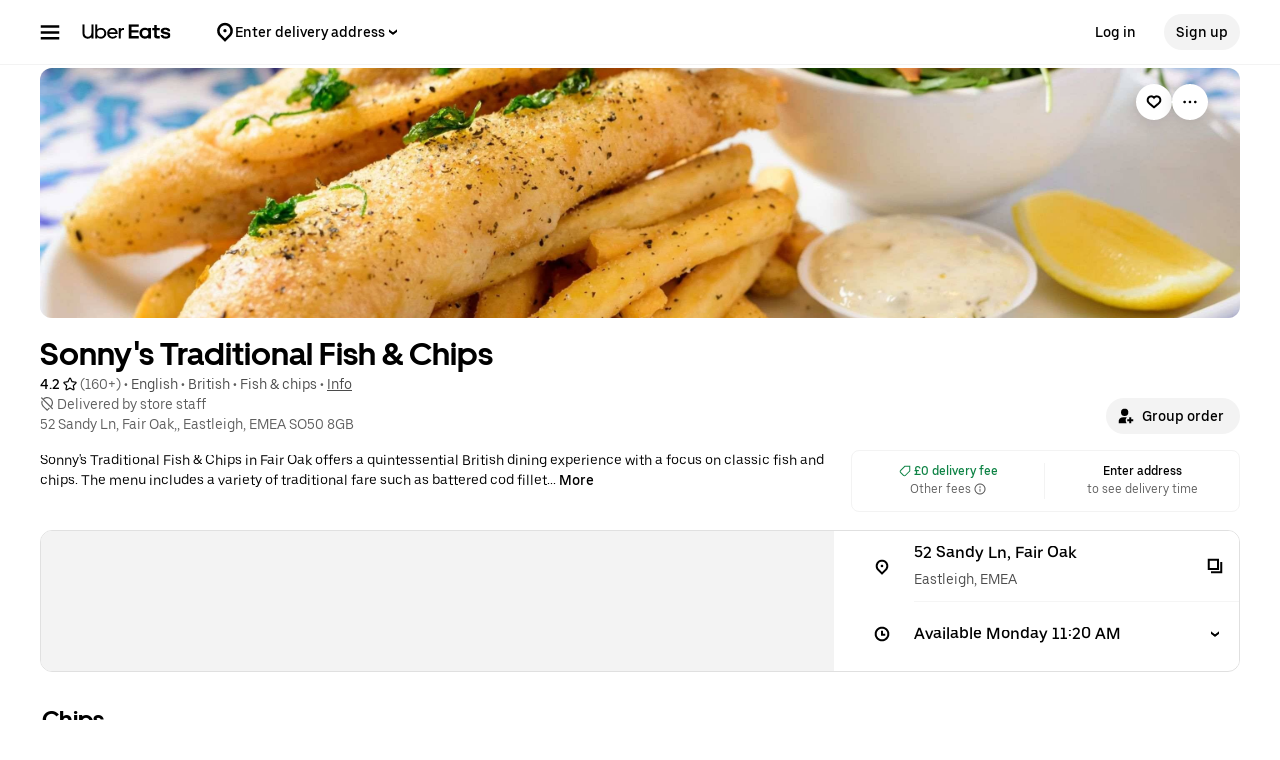

--- FILE ---
content_type: text/html; charset=utf-8
request_url: https://www.google.com/recaptcha/api2/anchor?ar=1&k=6LcP8akUAAAAAMkn2Bo434JdPoTEQpSk2lHODhi0&co=aHR0cHM6Ly93d3cudWJlcmVhdHMuY29tOjQ0Mw..&hl=en&v=N67nZn4AqZkNcbeMu4prBgzg&size=invisible&anchor-ms=20000&execute-ms=30000&cb=6wff557jag3l
body_size: 48894
content:
<!DOCTYPE HTML><html dir="ltr" lang="en"><head><meta http-equiv="Content-Type" content="text/html; charset=UTF-8">
<meta http-equiv="X-UA-Compatible" content="IE=edge">
<title>reCAPTCHA</title>
<style type="text/css">
/* cyrillic-ext */
@font-face {
  font-family: 'Roboto';
  font-style: normal;
  font-weight: 400;
  font-stretch: 100%;
  src: url(//fonts.gstatic.com/s/roboto/v48/KFO7CnqEu92Fr1ME7kSn66aGLdTylUAMa3GUBHMdazTgWw.woff2) format('woff2');
  unicode-range: U+0460-052F, U+1C80-1C8A, U+20B4, U+2DE0-2DFF, U+A640-A69F, U+FE2E-FE2F;
}
/* cyrillic */
@font-face {
  font-family: 'Roboto';
  font-style: normal;
  font-weight: 400;
  font-stretch: 100%;
  src: url(//fonts.gstatic.com/s/roboto/v48/KFO7CnqEu92Fr1ME7kSn66aGLdTylUAMa3iUBHMdazTgWw.woff2) format('woff2');
  unicode-range: U+0301, U+0400-045F, U+0490-0491, U+04B0-04B1, U+2116;
}
/* greek-ext */
@font-face {
  font-family: 'Roboto';
  font-style: normal;
  font-weight: 400;
  font-stretch: 100%;
  src: url(//fonts.gstatic.com/s/roboto/v48/KFO7CnqEu92Fr1ME7kSn66aGLdTylUAMa3CUBHMdazTgWw.woff2) format('woff2');
  unicode-range: U+1F00-1FFF;
}
/* greek */
@font-face {
  font-family: 'Roboto';
  font-style: normal;
  font-weight: 400;
  font-stretch: 100%;
  src: url(//fonts.gstatic.com/s/roboto/v48/KFO7CnqEu92Fr1ME7kSn66aGLdTylUAMa3-UBHMdazTgWw.woff2) format('woff2');
  unicode-range: U+0370-0377, U+037A-037F, U+0384-038A, U+038C, U+038E-03A1, U+03A3-03FF;
}
/* math */
@font-face {
  font-family: 'Roboto';
  font-style: normal;
  font-weight: 400;
  font-stretch: 100%;
  src: url(//fonts.gstatic.com/s/roboto/v48/KFO7CnqEu92Fr1ME7kSn66aGLdTylUAMawCUBHMdazTgWw.woff2) format('woff2');
  unicode-range: U+0302-0303, U+0305, U+0307-0308, U+0310, U+0312, U+0315, U+031A, U+0326-0327, U+032C, U+032F-0330, U+0332-0333, U+0338, U+033A, U+0346, U+034D, U+0391-03A1, U+03A3-03A9, U+03B1-03C9, U+03D1, U+03D5-03D6, U+03F0-03F1, U+03F4-03F5, U+2016-2017, U+2034-2038, U+203C, U+2040, U+2043, U+2047, U+2050, U+2057, U+205F, U+2070-2071, U+2074-208E, U+2090-209C, U+20D0-20DC, U+20E1, U+20E5-20EF, U+2100-2112, U+2114-2115, U+2117-2121, U+2123-214F, U+2190, U+2192, U+2194-21AE, U+21B0-21E5, U+21F1-21F2, U+21F4-2211, U+2213-2214, U+2216-22FF, U+2308-230B, U+2310, U+2319, U+231C-2321, U+2336-237A, U+237C, U+2395, U+239B-23B7, U+23D0, U+23DC-23E1, U+2474-2475, U+25AF, U+25B3, U+25B7, U+25BD, U+25C1, U+25CA, U+25CC, U+25FB, U+266D-266F, U+27C0-27FF, U+2900-2AFF, U+2B0E-2B11, U+2B30-2B4C, U+2BFE, U+3030, U+FF5B, U+FF5D, U+1D400-1D7FF, U+1EE00-1EEFF;
}
/* symbols */
@font-face {
  font-family: 'Roboto';
  font-style: normal;
  font-weight: 400;
  font-stretch: 100%;
  src: url(//fonts.gstatic.com/s/roboto/v48/KFO7CnqEu92Fr1ME7kSn66aGLdTylUAMaxKUBHMdazTgWw.woff2) format('woff2');
  unicode-range: U+0001-000C, U+000E-001F, U+007F-009F, U+20DD-20E0, U+20E2-20E4, U+2150-218F, U+2190, U+2192, U+2194-2199, U+21AF, U+21E6-21F0, U+21F3, U+2218-2219, U+2299, U+22C4-22C6, U+2300-243F, U+2440-244A, U+2460-24FF, U+25A0-27BF, U+2800-28FF, U+2921-2922, U+2981, U+29BF, U+29EB, U+2B00-2BFF, U+4DC0-4DFF, U+FFF9-FFFB, U+10140-1018E, U+10190-1019C, U+101A0, U+101D0-101FD, U+102E0-102FB, U+10E60-10E7E, U+1D2C0-1D2D3, U+1D2E0-1D37F, U+1F000-1F0FF, U+1F100-1F1AD, U+1F1E6-1F1FF, U+1F30D-1F30F, U+1F315, U+1F31C, U+1F31E, U+1F320-1F32C, U+1F336, U+1F378, U+1F37D, U+1F382, U+1F393-1F39F, U+1F3A7-1F3A8, U+1F3AC-1F3AF, U+1F3C2, U+1F3C4-1F3C6, U+1F3CA-1F3CE, U+1F3D4-1F3E0, U+1F3ED, U+1F3F1-1F3F3, U+1F3F5-1F3F7, U+1F408, U+1F415, U+1F41F, U+1F426, U+1F43F, U+1F441-1F442, U+1F444, U+1F446-1F449, U+1F44C-1F44E, U+1F453, U+1F46A, U+1F47D, U+1F4A3, U+1F4B0, U+1F4B3, U+1F4B9, U+1F4BB, U+1F4BF, U+1F4C8-1F4CB, U+1F4D6, U+1F4DA, U+1F4DF, U+1F4E3-1F4E6, U+1F4EA-1F4ED, U+1F4F7, U+1F4F9-1F4FB, U+1F4FD-1F4FE, U+1F503, U+1F507-1F50B, U+1F50D, U+1F512-1F513, U+1F53E-1F54A, U+1F54F-1F5FA, U+1F610, U+1F650-1F67F, U+1F687, U+1F68D, U+1F691, U+1F694, U+1F698, U+1F6AD, U+1F6B2, U+1F6B9-1F6BA, U+1F6BC, U+1F6C6-1F6CF, U+1F6D3-1F6D7, U+1F6E0-1F6EA, U+1F6F0-1F6F3, U+1F6F7-1F6FC, U+1F700-1F7FF, U+1F800-1F80B, U+1F810-1F847, U+1F850-1F859, U+1F860-1F887, U+1F890-1F8AD, U+1F8B0-1F8BB, U+1F8C0-1F8C1, U+1F900-1F90B, U+1F93B, U+1F946, U+1F984, U+1F996, U+1F9E9, U+1FA00-1FA6F, U+1FA70-1FA7C, U+1FA80-1FA89, U+1FA8F-1FAC6, U+1FACE-1FADC, U+1FADF-1FAE9, U+1FAF0-1FAF8, U+1FB00-1FBFF;
}
/* vietnamese */
@font-face {
  font-family: 'Roboto';
  font-style: normal;
  font-weight: 400;
  font-stretch: 100%;
  src: url(//fonts.gstatic.com/s/roboto/v48/KFO7CnqEu92Fr1ME7kSn66aGLdTylUAMa3OUBHMdazTgWw.woff2) format('woff2');
  unicode-range: U+0102-0103, U+0110-0111, U+0128-0129, U+0168-0169, U+01A0-01A1, U+01AF-01B0, U+0300-0301, U+0303-0304, U+0308-0309, U+0323, U+0329, U+1EA0-1EF9, U+20AB;
}
/* latin-ext */
@font-face {
  font-family: 'Roboto';
  font-style: normal;
  font-weight: 400;
  font-stretch: 100%;
  src: url(//fonts.gstatic.com/s/roboto/v48/KFO7CnqEu92Fr1ME7kSn66aGLdTylUAMa3KUBHMdazTgWw.woff2) format('woff2');
  unicode-range: U+0100-02BA, U+02BD-02C5, U+02C7-02CC, U+02CE-02D7, U+02DD-02FF, U+0304, U+0308, U+0329, U+1D00-1DBF, U+1E00-1E9F, U+1EF2-1EFF, U+2020, U+20A0-20AB, U+20AD-20C0, U+2113, U+2C60-2C7F, U+A720-A7FF;
}
/* latin */
@font-face {
  font-family: 'Roboto';
  font-style: normal;
  font-weight: 400;
  font-stretch: 100%;
  src: url(//fonts.gstatic.com/s/roboto/v48/KFO7CnqEu92Fr1ME7kSn66aGLdTylUAMa3yUBHMdazQ.woff2) format('woff2');
  unicode-range: U+0000-00FF, U+0131, U+0152-0153, U+02BB-02BC, U+02C6, U+02DA, U+02DC, U+0304, U+0308, U+0329, U+2000-206F, U+20AC, U+2122, U+2191, U+2193, U+2212, U+2215, U+FEFF, U+FFFD;
}
/* cyrillic-ext */
@font-face {
  font-family: 'Roboto';
  font-style: normal;
  font-weight: 500;
  font-stretch: 100%;
  src: url(//fonts.gstatic.com/s/roboto/v48/KFO7CnqEu92Fr1ME7kSn66aGLdTylUAMa3GUBHMdazTgWw.woff2) format('woff2');
  unicode-range: U+0460-052F, U+1C80-1C8A, U+20B4, U+2DE0-2DFF, U+A640-A69F, U+FE2E-FE2F;
}
/* cyrillic */
@font-face {
  font-family: 'Roboto';
  font-style: normal;
  font-weight: 500;
  font-stretch: 100%;
  src: url(//fonts.gstatic.com/s/roboto/v48/KFO7CnqEu92Fr1ME7kSn66aGLdTylUAMa3iUBHMdazTgWw.woff2) format('woff2');
  unicode-range: U+0301, U+0400-045F, U+0490-0491, U+04B0-04B1, U+2116;
}
/* greek-ext */
@font-face {
  font-family: 'Roboto';
  font-style: normal;
  font-weight: 500;
  font-stretch: 100%;
  src: url(//fonts.gstatic.com/s/roboto/v48/KFO7CnqEu92Fr1ME7kSn66aGLdTylUAMa3CUBHMdazTgWw.woff2) format('woff2');
  unicode-range: U+1F00-1FFF;
}
/* greek */
@font-face {
  font-family: 'Roboto';
  font-style: normal;
  font-weight: 500;
  font-stretch: 100%;
  src: url(//fonts.gstatic.com/s/roboto/v48/KFO7CnqEu92Fr1ME7kSn66aGLdTylUAMa3-UBHMdazTgWw.woff2) format('woff2');
  unicode-range: U+0370-0377, U+037A-037F, U+0384-038A, U+038C, U+038E-03A1, U+03A3-03FF;
}
/* math */
@font-face {
  font-family: 'Roboto';
  font-style: normal;
  font-weight: 500;
  font-stretch: 100%;
  src: url(//fonts.gstatic.com/s/roboto/v48/KFO7CnqEu92Fr1ME7kSn66aGLdTylUAMawCUBHMdazTgWw.woff2) format('woff2');
  unicode-range: U+0302-0303, U+0305, U+0307-0308, U+0310, U+0312, U+0315, U+031A, U+0326-0327, U+032C, U+032F-0330, U+0332-0333, U+0338, U+033A, U+0346, U+034D, U+0391-03A1, U+03A3-03A9, U+03B1-03C9, U+03D1, U+03D5-03D6, U+03F0-03F1, U+03F4-03F5, U+2016-2017, U+2034-2038, U+203C, U+2040, U+2043, U+2047, U+2050, U+2057, U+205F, U+2070-2071, U+2074-208E, U+2090-209C, U+20D0-20DC, U+20E1, U+20E5-20EF, U+2100-2112, U+2114-2115, U+2117-2121, U+2123-214F, U+2190, U+2192, U+2194-21AE, U+21B0-21E5, U+21F1-21F2, U+21F4-2211, U+2213-2214, U+2216-22FF, U+2308-230B, U+2310, U+2319, U+231C-2321, U+2336-237A, U+237C, U+2395, U+239B-23B7, U+23D0, U+23DC-23E1, U+2474-2475, U+25AF, U+25B3, U+25B7, U+25BD, U+25C1, U+25CA, U+25CC, U+25FB, U+266D-266F, U+27C0-27FF, U+2900-2AFF, U+2B0E-2B11, U+2B30-2B4C, U+2BFE, U+3030, U+FF5B, U+FF5D, U+1D400-1D7FF, U+1EE00-1EEFF;
}
/* symbols */
@font-face {
  font-family: 'Roboto';
  font-style: normal;
  font-weight: 500;
  font-stretch: 100%;
  src: url(//fonts.gstatic.com/s/roboto/v48/KFO7CnqEu92Fr1ME7kSn66aGLdTylUAMaxKUBHMdazTgWw.woff2) format('woff2');
  unicode-range: U+0001-000C, U+000E-001F, U+007F-009F, U+20DD-20E0, U+20E2-20E4, U+2150-218F, U+2190, U+2192, U+2194-2199, U+21AF, U+21E6-21F0, U+21F3, U+2218-2219, U+2299, U+22C4-22C6, U+2300-243F, U+2440-244A, U+2460-24FF, U+25A0-27BF, U+2800-28FF, U+2921-2922, U+2981, U+29BF, U+29EB, U+2B00-2BFF, U+4DC0-4DFF, U+FFF9-FFFB, U+10140-1018E, U+10190-1019C, U+101A0, U+101D0-101FD, U+102E0-102FB, U+10E60-10E7E, U+1D2C0-1D2D3, U+1D2E0-1D37F, U+1F000-1F0FF, U+1F100-1F1AD, U+1F1E6-1F1FF, U+1F30D-1F30F, U+1F315, U+1F31C, U+1F31E, U+1F320-1F32C, U+1F336, U+1F378, U+1F37D, U+1F382, U+1F393-1F39F, U+1F3A7-1F3A8, U+1F3AC-1F3AF, U+1F3C2, U+1F3C4-1F3C6, U+1F3CA-1F3CE, U+1F3D4-1F3E0, U+1F3ED, U+1F3F1-1F3F3, U+1F3F5-1F3F7, U+1F408, U+1F415, U+1F41F, U+1F426, U+1F43F, U+1F441-1F442, U+1F444, U+1F446-1F449, U+1F44C-1F44E, U+1F453, U+1F46A, U+1F47D, U+1F4A3, U+1F4B0, U+1F4B3, U+1F4B9, U+1F4BB, U+1F4BF, U+1F4C8-1F4CB, U+1F4D6, U+1F4DA, U+1F4DF, U+1F4E3-1F4E6, U+1F4EA-1F4ED, U+1F4F7, U+1F4F9-1F4FB, U+1F4FD-1F4FE, U+1F503, U+1F507-1F50B, U+1F50D, U+1F512-1F513, U+1F53E-1F54A, U+1F54F-1F5FA, U+1F610, U+1F650-1F67F, U+1F687, U+1F68D, U+1F691, U+1F694, U+1F698, U+1F6AD, U+1F6B2, U+1F6B9-1F6BA, U+1F6BC, U+1F6C6-1F6CF, U+1F6D3-1F6D7, U+1F6E0-1F6EA, U+1F6F0-1F6F3, U+1F6F7-1F6FC, U+1F700-1F7FF, U+1F800-1F80B, U+1F810-1F847, U+1F850-1F859, U+1F860-1F887, U+1F890-1F8AD, U+1F8B0-1F8BB, U+1F8C0-1F8C1, U+1F900-1F90B, U+1F93B, U+1F946, U+1F984, U+1F996, U+1F9E9, U+1FA00-1FA6F, U+1FA70-1FA7C, U+1FA80-1FA89, U+1FA8F-1FAC6, U+1FACE-1FADC, U+1FADF-1FAE9, U+1FAF0-1FAF8, U+1FB00-1FBFF;
}
/* vietnamese */
@font-face {
  font-family: 'Roboto';
  font-style: normal;
  font-weight: 500;
  font-stretch: 100%;
  src: url(//fonts.gstatic.com/s/roboto/v48/KFO7CnqEu92Fr1ME7kSn66aGLdTylUAMa3OUBHMdazTgWw.woff2) format('woff2');
  unicode-range: U+0102-0103, U+0110-0111, U+0128-0129, U+0168-0169, U+01A0-01A1, U+01AF-01B0, U+0300-0301, U+0303-0304, U+0308-0309, U+0323, U+0329, U+1EA0-1EF9, U+20AB;
}
/* latin-ext */
@font-face {
  font-family: 'Roboto';
  font-style: normal;
  font-weight: 500;
  font-stretch: 100%;
  src: url(//fonts.gstatic.com/s/roboto/v48/KFO7CnqEu92Fr1ME7kSn66aGLdTylUAMa3KUBHMdazTgWw.woff2) format('woff2');
  unicode-range: U+0100-02BA, U+02BD-02C5, U+02C7-02CC, U+02CE-02D7, U+02DD-02FF, U+0304, U+0308, U+0329, U+1D00-1DBF, U+1E00-1E9F, U+1EF2-1EFF, U+2020, U+20A0-20AB, U+20AD-20C0, U+2113, U+2C60-2C7F, U+A720-A7FF;
}
/* latin */
@font-face {
  font-family: 'Roboto';
  font-style: normal;
  font-weight: 500;
  font-stretch: 100%;
  src: url(//fonts.gstatic.com/s/roboto/v48/KFO7CnqEu92Fr1ME7kSn66aGLdTylUAMa3yUBHMdazQ.woff2) format('woff2');
  unicode-range: U+0000-00FF, U+0131, U+0152-0153, U+02BB-02BC, U+02C6, U+02DA, U+02DC, U+0304, U+0308, U+0329, U+2000-206F, U+20AC, U+2122, U+2191, U+2193, U+2212, U+2215, U+FEFF, U+FFFD;
}
/* cyrillic-ext */
@font-face {
  font-family: 'Roboto';
  font-style: normal;
  font-weight: 900;
  font-stretch: 100%;
  src: url(//fonts.gstatic.com/s/roboto/v48/KFO7CnqEu92Fr1ME7kSn66aGLdTylUAMa3GUBHMdazTgWw.woff2) format('woff2');
  unicode-range: U+0460-052F, U+1C80-1C8A, U+20B4, U+2DE0-2DFF, U+A640-A69F, U+FE2E-FE2F;
}
/* cyrillic */
@font-face {
  font-family: 'Roboto';
  font-style: normal;
  font-weight: 900;
  font-stretch: 100%;
  src: url(//fonts.gstatic.com/s/roboto/v48/KFO7CnqEu92Fr1ME7kSn66aGLdTylUAMa3iUBHMdazTgWw.woff2) format('woff2');
  unicode-range: U+0301, U+0400-045F, U+0490-0491, U+04B0-04B1, U+2116;
}
/* greek-ext */
@font-face {
  font-family: 'Roboto';
  font-style: normal;
  font-weight: 900;
  font-stretch: 100%;
  src: url(//fonts.gstatic.com/s/roboto/v48/KFO7CnqEu92Fr1ME7kSn66aGLdTylUAMa3CUBHMdazTgWw.woff2) format('woff2');
  unicode-range: U+1F00-1FFF;
}
/* greek */
@font-face {
  font-family: 'Roboto';
  font-style: normal;
  font-weight: 900;
  font-stretch: 100%;
  src: url(//fonts.gstatic.com/s/roboto/v48/KFO7CnqEu92Fr1ME7kSn66aGLdTylUAMa3-UBHMdazTgWw.woff2) format('woff2');
  unicode-range: U+0370-0377, U+037A-037F, U+0384-038A, U+038C, U+038E-03A1, U+03A3-03FF;
}
/* math */
@font-face {
  font-family: 'Roboto';
  font-style: normal;
  font-weight: 900;
  font-stretch: 100%;
  src: url(//fonts.gstatic.com/s/roboto/v48/KFO7CnqEu92Fr1ME7kSn66aGLdTylUAMawCUBHMdazTgWw.woff2) format('woff2');
  unicode-range: U+0302-0303, U+0305, U+0307-0308, U+0310, U+0312, U+0315, U+031A, U+0326-0327, U+032C, U+032F-0330, U+0332-0333, U+0338, U+033A, U+0346, U+034D, U+0391-03A1, U+03A3-03A9, U+03B1-03C9, U+03D1, U+03D5-03D6, U+03F0-03F1, U+03F4-03F5, U+2016-2017, U+2034-2038, U+203C, U+2040, U+2043, U+2047, U+2050, U+2057, U+205F, U+2070-2071, U+2074-208E, U+2090-209C, U+20D0-20DC, U+20E1, U+20E5-20EF, U+2100-2112, U+2114-2115, U+2117-2121, U+2123-214F, U+2190, U+2192, U+2194-21AE, U+21B0-21E5, U+21F1-21F2, U+21F4-2211, U+2213-2214, U+2216-22FF, U+2308-230B, U+2310, U+2319, U+231C-2321, U+2336-237A, U+237C, U+2395, U+239B-23B7, U+23D0, U+23DC-23E1, U+2474-2475, U+25AF, U+25B3, U+25B7, U+25BD, U+25C1, U+25CA, U+25CC, U+25FB, U+266D-266F, U+27C0-27FF, U+2900-2AFF, U+2B0E-2B11, U+2B30-2B4C, U+2BFE, U+3030, U+FF5B, U+FF5D, U+1D400-1D7FF, U+1EE00-1EEFF;
}
/* symbols */
@font-face {
  font-family: 'Roboto';
  font-style: normal;
  font-weight: 900;
  font-stretch: 100%;
  src: url(//fonts.gstatic.com/s/roboto/v48/KFO7CnqEu92Fr1ME7kSn66aGLdTylUAMaxKUBHMdazTgWw.woff2) format('woff2');
  unicode-range: U+0001-000C, U+000E-001F, U+007F-009F, U+20DD-20E0, U+20E2-20E4, U+2150-218F, U+2190, U+2192, U+2194-2199, U+21AF, U+21E6-21F0, U+21F3, U+2218-2219, U+2299, U+22C4-22C6, U+2300-243F, U+2440-244A, U+2460-24FF, U+25A0-27BF, U+2800-28FF, U+2921-2922, U+2981, U+29BF, U+29EB, U+2B00-2BFF, U+4DC0-4DFF, U+FFF9-FFFB, U+10140-1018E, U+10190-1019C, U+101A0, U+101D0-101FD, U+102E0-102FB, U+10E60-10E7E, U+1D2C0-1D2D3, U+1D2E0-1D37F, U+1F000-1F0FF, U+1F100-1F1AD, U+1F1E6-1F1FF, U+1F30D-1F30F, U+1F315, U+1F31C, U+1F31E, U+1F320-1F32C, U+1F336, U+1F378, U+1F37D, U+1F382, U+1F393-1F39F, U+1F3A7-1F3A8, U+1F3AC-1F3AF, U+1F3C2, U+1F3C4-1F3C6, U+1F3CA-1F3CE, U+1F3D4-1F3E0, U+1F3ED, U+1F3F1-1F3F3, U+1F3F5-1F3F7, U+1F408, U+1F415, U+1F41F, U+1F426, U+1F43F, U+1F441-1F442, U+1F444, U+1F446-1F449, U+1F44C-1F44E, U+1F453, U+1F46A, U+1F47D, U+1F4A3, U+1F4B0, U+1F4B3, U+1F4B9, U+1F4BB, U+1F4BF, U+1F4C8-1F4CB, U+1F4D6, U+1F4DA, U+1F4DF, U+1F4E3-1F4E6, U+1F4EA-1F4ED, U+1F4F7, U+1F4F9-1F4FB, U+1F4FD-1F4FE, U+1F503, U+1F507-1F50B, U+1F50D, U+1F512-1F513, U+1F53E-1F54A, U+1F54F-1F5FA, U+1F610, U+1F650-1F67F, U+1F687, U+1F68D, U+1F691, U+1F694, U+1F698, U+1F6AD, U+1F6B2, U+1F6B9-1F6BA, U+1F6BC, U+1F6C6-1F6CF, U+1F6D3-1F6D7, U+1F6E0-1F6EA, U+1F6F0-1F6F3, U+1F6F7-1F6FC, U+1F700-1F7FF, U+1F800-1F80B, U+1F810-1F847, U+1F850-1F859, U+1F860-1F887, U+1F890-1F8AD, U+1F8B0-1F8BB, U+1F8C0-1F8C1, U+1F900-1F90B, U+1F93B, U+1F946, U+1F984, U+1F996, U+1F9E9, U+1FA00-1FA6F, U+1FA70-1FA7C, U+1FA80-1FA89, U+1FA8F-1FAC6, U+1FACE-1FADC, U+1FADF-1FAE9, U+1FAF0-1FAF8, U+1FB00-1FBFF;
}
/* vietnamese */
@font-face {
  font-family: 'Roboto';
  font-style: normal;
  font-weight: 900;
  font-stretch: 100%;
  src: url(//fonts.gstatic.com/s/roboto/v48/KFO7CnqEu92Fr1ME7kSn66aGLdTylUAMa3OUBHMdazTgWw.woff2) format('woff2');
  unicode-range: U+0102-0103, U+0110-0111, U+0128-0129, U+0168-0169, U+01A0-01A1, U+01AF-01B0, U+0300-0301, U+0303-0304, U+0308-0309, U+0323, U+0329, U+1EA0-1EF9, U+20AB;
}
/* latin-ext */
@font-face {
  font-family: 'Roboto';
  font-style: normal;
  font-weight: 900;
  font-stretch: 100%;
  src: url(//fonts.gstatic.com/s/roboto/v48/KFO7CnqEu92Fr1ME7kSn66aGLdTylUAMa3KUBHMdazTgWw.woff2) format('woff2');
  unicode-range: U+0100-02BA, U+02BD-02C5, U+02C7-02CC, U+02CE-02D7, U+02DD-02FF, U+0304, U+0308, U+0329, U+1D00-1DBF, U+1E00-1E9F, U+1EF2-1EFF, U+2020, U+20A0-20AB, U+20AD-20C0, U+2113, U+2C60-2C7F, U+A720-A7FF;
}
/* latin */
@font-face {
  font-family: 'Roboto';
  font-style: normal;
  font-weight: 900;
  font-stretch: 100%;
  src: url(//fonts.gstatic.com/s/roboto/v48/KFO7CnqEu92Fr1ME7kSn66aGLdTylUAMa3yUBHMdazQ.woff2) format('woff2');
  unicode-range: U+0000-00FF, U+0131, U+0152-0153, U+02BB-02BC, U+02C6, U+02DA, U+02DC, U+0304, U+0308, U+0329, U+2000-206F, U+20AC, U+2122, U+2191, U+2193, U+2212, U+2215, U+FEFF, U+FFFD;
}

</style>
<link rel="stylesheet" type="text/css" href="https://www.gstatic.com/recaptcha/releases/N67nZn4AqZkNcbeMu4prBgzg/styles__ltr.css">
<script nonce="ZwzgqXw0sUM8or6jPMSrUg" type="text/javascript">window['__recaptcha_api'] = 'https://www.google.com/recaptcha/api2/';</script>
<script type="text/javascript" src="https://www.gstatic.com/recaptcha/releases/N67nZn4AqZkNcbeMu4prBgzg/recaptcha__en.js" nonce="ZwzgqXw0sUM8or6jPMSrUg">
      
    </script></head>
<body><div id="rc-anchor-alert" class="rc-anchor-alert"></div>
<input type="hidden" id="recaptcha-token" value="[base64]">
<script type="text/javascript" nonce="ZwzgqXw0sUM8or6jPMSrUg">
      recaptcha.anchor.Main.init("[\x22ainput\x22,[\x22bgdata\x22,\x22\x22,\[base64]/[base64]/[base64]/bmV3IHJbeF0oY1swXSk6RT09Mj9uZXcgclt4XShjWzBdLGNbMV0pOkU9PTM/bmV3IHJbeF0oY1swXSxjWzFdLGNbMl0pOkU9PTQ/[base64]/[base64]/[base64]/[base64]/[base64]/[base64]/[base64]/[base64]\x22,\[base64]\\u003d\x22,\x22w71OwpvDnsOdwrgpGizDuh4aw7oOL8O2TWdvXcKMwp9KTcO+wpXDosOAAU7CosKvw7rCggbDhcK+w73Dh8K4wrIewqpyRmxUw6LChyFbfMKaw4nCicK/YcOMw4rDgMKmwplWQGh1DsKrN8Kywp0TF8OyIMOHAMOmw5HDulbCvGzDqcKhwrTChsKOwptsfMO4woHDuUcMISfCmygaw5EpwoUBwpbCkl7Cu8OZw53Dsm9FwrrCqcOICT/Cm8O1w7hEwrrCmg9ow5tTwoIfw7pRw5HDnsO4XMO4wrw6wqBZBcK6MMOISCXCo2jDnsO+SsKcbsK/wplpw61hN8O1w6cpwrNCw4w7JsKkw6/CtsOBc0sNw7cqwrzDjsO8B8OLw7HCo8KOwodIwp7DisKmw6LDkcOICAYnwoFvw6g5Bg5Mw59oOsOdDcOLwppywrBEwq3CvsKtwqE8JMKZwr/CrsKbNW7DrcK9bTFQw5BKMF/CncOUG8OhwqLDnsKOw7rDpiw4w5vCs8KFwoILw6jCmRLCm8OIwpjCqsKDwqcjCyXCsEtIasOufMKaaMKCA8OOXsO7w6ZAEAXDmMK8bMOWZgF3A8K3w5wLw63CmsKwwqcww67Do8O7w7/DnmdsQwNaVDxEAS7Dl8Orw5rCrcO8WSxEABXCjsKGKlVDw75ZdWJYw7QZQy9YH8Ktw7/CojIjaMOmVcObY8K2w6NLw7PDrTFAw5vDpsOdYcKWFcKHCcO/[base64]/[base64]/CnTd1w5bDmSnDkmEEwrRUw57ChU8uXAQmw5HDon9RwpLDvMKkw4ICwrYbw5DCk8K+VDQxMyLDm39fWMOHKMOeV0rCnMOEUkp2w67DpMOPw7nClnnDhcKJfGQMwoFswp3CvETDvcOGw4PCrsKdwqjDvsK7woxWdcKaJVJ/wpcTUGRhw64Qwq7CqMO7w61zB8KNWsODDMKUKVfChULDrkQIw6DCjcOAXyE/Wk7DrQMCCmnCq8KsGkHDoSHDtlnCnykvw6hafAnChcOnf8KLw77CpcKow7bCjHk+CsKeWAnDmcKNw4PDgATCrDjCpMOEfsOJUcKLw5FgwqLDsgB4MGtRw59JwqpzLjR2VmN5w7EKw7pIw73Ds2AkPW/Cv8Krw615w4ccw7/Co8KIwpHDr8K+asOpUS96w4puwqQxw7dTwoEZwr3DtBDCh33Ci8O3w7thE2Jdwq/DlcKjUMOuCkkPwocqCR0kZsOpWjQeaMO/JsONw6DDtMKBAXHCtsKraCV5fGt/w6PChBPDoXjCvXR0b8KfCR/CpXZRdcK4OsOjN8ORw4vChcKwLWgvw4rCq8Oowotde0B+dFfCpwRsw4XChMKvc1zCpVZcGzjDkXrDuMKvBxx8NV7DvFFxw5VZwp/CmMODw5PDgEzDlcKuOMKow5HCvSINwonCsHrDi1YSQ1fDvwlPwoA9WsOBw5UYw6JKw6cIw7IAw5xwS8Kbw6wcw77DqDsFCgrCv8Kkc8OBFcO3w7gvasOeSRfCjWNnwp/[base64]/CpsKZwooMaMKTw7NcRkjCvlRiIMOpEsOwCMOdU8KTdXDCqwTDt1XCjEHCtTLDksOFw7NMwph4woTCgcODw4XDkmpCw6AQGsKLwqzDmsK3woXCrxIgTMKEXsOpw6cKHVzCncOswoxMSsK0CsK0LGnDjMO4w7c5MBMXaxvDm3/DqsKmZRrCoXovwpDCszjDjE3DrMK3ClTDm27CssOkcEofwroGw5EARMOMY0ZSw6rCuWLCvsOaNlLDgVPCtipAwrzDvknDjcOXw53CuDZtYcKXccKBw5tHRMKWw700bsK9wqrCkjhVbwssAGLDlRxJwps2X3AociECw5sDwqXDiTRLH8OsQTTDrQ/CsHHDp8Kob8KXw5lzcBY/[base64]/G8Kyw4pZwonDgV3DmcOgIMKtVBjDmXPDjsO3PsODLRQuw6gAL8OMwp4dVsOeCCUDwovCuMOnwoF3wo8RQGbDjHMswoHDpMKawqDDlMKowoN9QxnCmsKCCXArwrXDqMKpCS00F8OcwrfCqk7DlcOJeE0EwqvCnsK8OcOmb1fCmcO7w4fDpcK8wq/Dg0tmw59SABpJw4l9D3pvH1XDs8OHHU/Cv0/CiWnDj8OWB07DhcKRPivCki/CgWBTLcOOwq7CvXHDgVUZOUrDsSPDn8OawqYzJhNVM8OPXcOUwq3Dp8KUDzTDqCLDnMOEOcOWwrzDuMK5WDPCi23DgRl5wp/Cq8O0EcOJfTVFQG7Co8Koa8O3A8KiJ0vCgsK8LsOsZTLDtCLDscO5HcK9wrEoworClsOQwrTDsxIOHHjDsG8HwrTCt8KkM8KYwonDtDbCgsKDwrDDvsK8JkPDkcODIkZhw7I8BmDCm8OKw6DCr8O/Kltzw4wpw5XCh3VOw4M8VmnCkD5Bw5rDg03DtgDDqMKkYi/DvcO3worDu8Kzw4cYSQ8Zw48ISsOpR8OFWlnCssK9w7TCsMOaBMKXw6c/UsKZwpvCg8OtwqldMcKkTMKSdhvCpsO5wqwhwpF4wrTDgELCnMO6w4bCiTPDl8Knwq/[base64]/DmQXDrsO4wpYHwrfDlTfDl8KDw7XDhTvCgcKGMMOEw5dUAnTCr8KvECUOwpc6wpDCksO2wrzDvcOMVcOhwpkEWmHDgsOAZMKMW8OYTsOywq/ClyPCscKbw4rCjwp/LmlZw5hSY1DClMKdDG9tKltDw4x7w5fCk8OgBjfCgsO4OHjDvcOEw6vCnkLCtsKYcMKEbMKcwq9Nw44Nw6vDsjnCkm/CpcOYw7VFA2RZBcKawoTDhVLDj8KfPzDDvWAvwpvCvcKYwrUdwr/[base64]/DmDvDscK7w57DpgRZwow1LsKbwrzCmW3Ch8KcX8ODw6HCpiM8ckTDgsObwq/CgHYKKknDpMKMfsKew556woLDl8KMXUzDlGPDvgfDuMKPwrzDtQNze8OiCcOGBMK1wo18wpzCoAzDhcOHw4wpGcKtO8OfQMKdWsK0w4Fdw7tRwrx7TcOSwqTDi8KDw7JpwqvDvsObw55QwopCwoAnw4jDnFpIw5wXw7/DrcKQwoPChzHCrE3ChA7DmkLDocOJwoTDjsKUwpVaEAYRK3dGSlrChCrDo8OZwqnDl8K+QMKLw5V1MR3CvmwwVQvDoFJUYsOgMcKhDRnCvljDsy7Ct3rClBnCjcOdL3tpwqLDrsO/ennChsKDdsOLwqV+wqLDjsOswrjCg8Orw6/DtMOTPcKNUVvDtMKoTHALw4rDgT7CgMKaCMK7wqJYwr/[base64]/[base64]/LMK3wrLCk0zCqh0qwrfDs8K8c8OUw5g1S8KdUxAtwrNfwrA5UsKBMMKVQMKWBHUjwqjDo8KyAkpPQFtPQ2ZcbjXDklsBUcKBVsO/wo/Di8K2WjhWWsOSOSMRdMKJw77DoydMwqxcehfCp39xaVzDgsOaw53DkcK+Ag3Cm2ddIDjCqFPDqcK9FGbCq0kfwqPCo8K2w6LDnzrDvUVzwpjDtcOXwrBmw6TDn8OYIsO3CsKMwpnCosKcFm9uEkbDnMOJOcOWw5cWH8KTe2jDlsOAFsKSKDbDjH/CssO3w5LCvE7CoMKAAcOiw7vCiTgMCDLCvD0owovDqsKcZcOCFcOONcKYw5vDlFrCosO1wr/Ck8KTMW5kw4/[base64]/Dv8OvGsK3MX3DuMO/woR4w4jDuMOGN8KBwpBZw7kvEUc+wqQMHH7CiRXCnnjDgFTDiGbDlU5LwqLChTDDt8OHw6LCuyXCrMOhVC1bwoZcw6kNwrnDn8O3fxZqwp0fwo5+WMKSV8ORU8O1VWpGDcKxO2TCiMOnd8KoL0B1wpzCn8Oow4nDgsO/L3k/woVPDCTCs3fCrMOxUMKvwrLDp2jDmcOjw7clwqATwr8SwrFxw67Ciilqw4IUWjl0woTDicKBw7zCoMO/wpXDnMKZw4cSRGg6YsKLw6o3YXJvABhFMFDDuMO9wopbIMOqw4EvT8KhREbCuULDsMKNwpHDul4hw4/[base64]/w5nCgmTDm0A5w4DCtFzCkThuTWTCnkzDj8OZw5LDrijDncKLw7bDuFfDnsO6JsO8wo7CscOFXjtYw5bDtsOFVmzDgl1Wwq3DmVYHwrdQJHbDrURiw5w4LSrDiz3DjWvCk39sAWANFMONw5dZRsKhTijCo8OpwqXDtMOpbsOxacODwp/DhCTDn8OgcXcqw43DmgzDt8KTGsKBFMOkw6zCtMKZNMKaw7/ClsOwbsOPw4LDr8KQwpfCjsOEXihtw4fDigLDiMKHw4FaW8K/w41SdsOGAMOYO3LCtMOxQMKsVcOxwrY6RsKQwoXDsUBiwrQ5HyslCsO+DDDCvmNXRMKHYcK7w6PDnSvDgR3DkW1Dw7/CuGdvw7rCvCUpPhnDksOAwronw41uZw/CgXAawrDCs30dCWLDgsOkw6fDmCltUcKow5U+woTDg8OGwr/CvsKLL8O1wrsZJ8ORZcKHdsOjPnQ1wqfCiMKYL8KzWypCKsOeKi7DlcOHw6Amfh/Dr03CjRjCtsO+w4vDnQPCpWjCi8Oqwr8/w5BpwrUjwpDCkMKiw7nCo2QDwqwHYHXDpMKgwoBzB18HZThaSmXCpMKZUC1CJAdXPsOiFcOSK8KXdhPCisOBLRLDlMKtP8Kew5rDohAqUiUEw7s8YcO3w6/Cg2xkUcK8VCjCn8OBwr9rwq4zCMO5UgvDkyTDlSYgw4B4w4/CocK+w5vCnXMeJwdRUMOVA8K/JcO0wrnDvgRUwofCpMO6dhMfI8OnXMOkwrvDvcOeFDjDrMK+w7Qww4EyaxvDs8OKQQPCvHBkw5HCisKIXcO+wp7CkWMiw5zCi8K+BcOJaMOowq4xNknCjgk7RW1qwrnCtQ4zIcK6w4zCqDTDrMO7wrdwNz7CrGzCicKhw494SGArwpEYVznCrT/CvsOLawkmwrvDmxAcT14/XV4wb0/[base64]/[base64]/DtkfDscKMZknDnA3DmjPCm8OhMQ8XLnFmwqx0wr0dwolRUwVmw6HCjsKXw7PDmz8RwpkHwpjDmMOuw4gxw5/DrcO9VFcnwpp7RDYNwqnCr3hCf8Okw67Cgl9Xcm3DsE1Jw73CrkZ5w5rCm8OydwJrXA3DkB/CgBkyaSxQw69CwoZgMsOkw4/Cg8KDdVscwqdxXzLCscO9wrIUwot9woDCm17CksK6JzLCghVUT8OCTw7CmCkwQsKVw5VvdFxBWMOtw458OcKOFcOsEEJwJ3zCgMOTa8OiRnPCpcKFQjbDi1/DoioAwrPDl01QFcOhwpDDo3BeHz0pw67DpsO0YytsO8OVTcK7w4DCpSvDoMOOHcOww6ICw6fCqsKGw6fDmVbDrQ7DucOew67Cv03Ct0TCr8K3w6Uiw6Y6wrZ2bk4xw6fCm8Ovwo0Rwr7DisOQR8OrwpFvC8Obw78BBnDCo05jw7RCw4ogw5ogwrDChcO3Oh/CpGfDpDbCtDzDgcKew5LClcOJGcOJdcOcRm1Zw4NKw7bChm3DpMOrIcOWw4ZSw4XDoQJPbmfDkynDo3hnw7XCkGg8AWnCpsODdhQWw4lfaMOaP1PCi2dROcOfwoxIw4jCqsOAWAHDqcO2wol/H8OTS0PDvho/wrtVw4NZKmobwpbDmcO+w5diXG9nVBXCjMK5N8KbdMO+w6ZHHgs4wo4zw5jCk0csw43CqcKaC8OWAsKqFMOaWWTDgTdkGUnCv8KswpFvQcO4w6bDtsOiM2PCl3vDksKbKsO+wr5UwrHDscKCwq/DgcOMWcOhw4HDol8JU8KMw57Cu8OLbw7Djmx6P8OuC31xw6PDjMOWW2rDpWg8WsO6wrp7YFVFQS3CjMKUw65BQMONI1/CozjDp8K9w4ZCwqoAwoTDpxDDjUswwp/CmsKzwr4ZJsKyDsK0OTXCu8K4A1UZw6QRCXwGYXjCrsKQwrIUSldVEMKxwo7Co1DDlcKzw45xw451wpvDicKVGEg1WcOIJRXCpSjChsOTw6gGJ37Cs8KFTkjDvMKzw4JVw6o3wqd8H1XDksOFMcKPc8KgfGxzwrDDs1tDHkjChnh+dcKCFS4pwr/CisKCQkzDjcK+ZMKew6HCnMKbLMOHw7NjwoDCscKcAcORw5DCi8OPHsKjGgXCmCTCmRVjZMKzw6bCvcOlw61WwoIjL8KKw41eNC3DgSRrHcOqK8K0fygUw4NJVMOzXMKzwoHCnMKZwoVsYz7Cs8O6wpvCphDDvh/[base64]/woVDw4dWesKWw7FmSgsjaMKPJmx1EcKKwpdVw5XCnlDCjS7Dji7DvcKnw4zDvUHCqsKDw7nDlFzDk8Ohw7vCoCI/[base64]/CqMKjw5nDiA7DnsK6woPCsgdnwqJHwp41wpxww6obDMOOAgPDnF7CuMOOO0DCqMK/[base64]/Cs18kZGpbwqYVw4XDuSPCgVfDlsK2wqUMwqjDk0stGBUXwp7CmXwGIBNGPT/CucOpw50PwrIRw5s2PcKNL8Okw4ZewrlsQm/DkMOGw5ttw4XCsDgbwqYlZsKWw4HDnsKIZMOkC1vDusK6worDsDs9SGszwrU4F8KRBsKrWh7ClcOSw6rDk8OdBcO4MlkoMGF9wqXCuAslw4fDgn/CkmIEwoPDlcOiwq7DjjvDo8K0KG0kPsKFw6fDhF99wofDnMOcwovCtsK2MTPCkERyMmFkcQvDplrCkWfDmH4Wwq83w4TDvMO6Am0nw4zDvcO5w5IUfWvDpMKXUcOQS8OfW8KTw49mBGEjw4oSw5TDhkDDn8K6dsKQwrvDkcKTw4vDtg18blx/w6JwGMK5w6MCHTzDizPCr8OOw6bDl8Klw7vCr8KhO1HCs8K8wrHCsEXCpMOkJE7Cu8O6woHDgE/Cjyosw4pBw5TDrcKVHHZec1vDlMOHw6bCksKuDcKnTsOTNMOrc8KJHsKcTCjCmFBBFcO1w5vDmcKowp/Ciz8cMMKRwrrDnsO7XHEJwozDgMKkCF7CpEYiXDXCmSsmc8OMcjDDshcJU3jCs8OBVDXCrnwSwrBVJ8OifMK9w77Dv8OXwqNDwrPCkR3ChsK8wozDqUUlw6vCtsK/[base64]/CncK/w494wp1qZ8OdK3/DhUg3w7vCp23DvS4Tw6IcAMOVwpJjwpTCp8Oqwrx9fBsPwrnCrcOOclDClsKKQMKPwqw/[base64]/Dk1ROw5w9wprCrcOqw61ccVfCnMK0UsKaw7kPw7TDj8KBO8KqLVtbw6MfAAk5w4jDnULDpgbCqsK4w6g8BmPDt8KIBcONwpFVGVPDlcKxFMKNw7DCocO9ecOaRzETEsOdMgxRwpPCocKrTsOLw6wFDsKMMXU4cnJewo16Q8Kfw6vDjWvChzvDhQwFwqTCmcOUw6/[base64]/JcK9Mg/[base64]/CscO8w516fsKhAy5cScOwABTDrx8xw6kyOsO/PMOdwpNVRGkQX8K2GSvDlyRMUzfCpF3CmBBWZcOAw5PCiMKRUAJlwpo6wrxAwrFbWgsQwq4rwq3CkyLDmsK3O2EeKsOhHxATwpcAXX0QDyMZTgUaS8KUSMOINsOXBR3CmhHDpG9JwowWTBUAwr/DsMKtw73DlcKpXFTDigFmw6ppwp9rX8K6C33DjFhwM8OIH8OAwqjDnsK2CStpA8OMLRl+w5PClVo/JkRUY1QVRkoyR8KJd8KGwqcpM8OIL8OKGsKuGcO/EMODZsKvH8O1w5Unwr0xc8Oyw7VjSjwfFFp9PMKEaCJJAwlmwoHDk8ODw6plw48/w5EzwotJAAdkeUPDocKxw5UTe07DqcO7QsKAw6DDksO3QMOhdBrDj0HCuyUzw7LCvcOadCLCs8OdYMKvwocmw7PDvyYXwrlkDW0WwpDDo2HCtsKYLMOYw4HCgsOQwpnCsEHCncKfTsOAwr03wrLDgcOUw73CssKXQMKcdVx1csKXKgnDqA/Dj8K+MsOJw6HDqcOiJBgEwoLDlMOow7AAw73ClwrDs8Oyw7XDnMOhw7bCjsO6w6saGw1HHR3Dn0MwwqAMwp5YFnp1InTDvsOcw57CtV/[base64]/w63CkRxYPig0wpbCvWR3w77DqHfDhsKswrhCRQvCocKhKA7DvcOfQE7CkjrCtl1raMOxw4zDtsKywoRSMMKGasKywpZ/w5jCgnpRf8OrDMOoEwZsw4vDi2sXwpBqPsODecOWOxLDvEB2O8OywoPCim7Cu8OnS8O4XVEOXkwew4gGISrDkDgzw5DCkj/CuHVdSDbDggTDrMO/w6oLwobDpMKEI8OnVQJ7AsKywq4UaEzDjcOrZMK8wpPClVJQOcOmwq8BRcKIwqZHcDwuwpVLwqbDhnBpasK2w5TDnMOzDMKuw5V+w59swqZ/w6JnIgQSwpXChMOZVXnDnBBZZcOJRMKsO8Kmw49SETbDhMKWw6DDr8KGwrzDpD/[base64]/EABwwpzDqMKOWBZpwo1sw5pVw7QnZMOaCsOnwofCmsKpwrnDssO7w78Uw5zCqxsVwrTDuDjCuMKJAE/Ci3LDl8OIL8OvFQIXw5ESw4FbPlXCoS9Kwr8Yw4xZBUkIXMKnKcKVU8ONM8OZwr9tw6jCoMK5KGTCsHlJwpMBFcKCwpDDlEV8cUTDlCLDqxxDw4/CjS4MYcKJCSDCnkHCkDRyQz/DpMOHw65AasKTBcKGwo13wpM+wqcHFkJewqvCkcK/[base64]/w6jCgXbCgMOzwqDCmsK2wrNNbQnCvMKBRMOUexTCnsKqwq/Cowo1wrHDqVF9woPCr143woTCosKtwq91w7tGwrHDiMKEG8OMwpzDugtWw5E1w61Bw7rDqsKFw7ENw7RwFMOhZyTDvgLCocOgw50nwrsWw5kZwokINQABUcKsP8KfwocpDF/[base64]/wqFJbHVCw5BLw4LChMOXWMOuchLCtcOJw6lLw7zDk8KKRsOUw4vDlcO1wp4gw5XCpcOUMnDDgEwFwqzDj8ONWW14TcOFGWvDmsKawqpaw5PDksKZwrYYwr7Cvld6w61iwpg8wrYISjnCl2vCk1HClRbCs8OdZGTCmmRjQMKGeBPCgcOUw4o4HjlsejN7EcOPwq/Cs8KnbVPDqSVLJ3wSYmfCsCBMVCM8QFYUesKiC2nDlMOCL8KhwrHDs8KiQWYgFh3CjcOHfcKvw7bDqx3Ds0PDo8OawqvCniN2HcKawqLCrwjCmmfCr8OpwpbDncO0QkluYnvDslkwXT9ZccK/wr7CrH57QmBGYwXCi8KTSMOkQsOZL8KnPcONwoZAN1TClcOqGFzCocKow5wAE8Otw4tqwp/[base64]/DijcMOMOhTMOIw5/Ci8OsMh0BNcO/[base64]/Dli9Ew6NcFsOaRTdzwo0qVRBMworDqA7Dh8OowoBKIsO5O8OED8Kzw6tgWcK+wqvCuMOnd8KAwrDCh8OTTgvDmcKkw55iAWbClG/DljsuTMOPZntiw4DCsEjDjMOYGUrDkEJlwp5hwqfCksKVwpHCosKbbj7DqHPCisKKw7jCvsO2Z8KZw4RNwq3ChMKHKkphbwUeBcKjw7XCmmfDonvCtH8Yw5onwqTCrsOBCMKPBlTCr00/R8O5wpLDtW5ySFV9wo3DkTxmw4EfbTjCphrCnHwBfsKDw4/DmMK8wr42BELCoMOOwoXCt8K/I8OILsODcMK6wonDrGXDpSbDjcO6FMKaKhLDrBpOcsKLwr0xDsKjwrIUIcOsw5F2woQKFMO8w7HCosKLTwdwwqXDlMKlXBXChmTDu8OIKQrCmW9EBitWw4HCqADDlTrDjWgURQ3CvCjDhVxafgMtw7fDssO3bl/[base64]/CqiQsw5TCs8OIw6Rzw43Dv8K7wrLDk00+BcOPwrbClcKZw59DQMOhGVHCkcO7CwDDssKQV8KSSl9ieHVbw4wcB35WYsOIbsK/w5TChcKnw7sVbcK7QcOjExF3CMOVw47Cs3HDj1/CvFXCmG9yPsKGe8O4w7Jyw78Ewq1BECbCk8KgWAXDocKCc8Ksw61ow7lFJcKGw5vCvMO2wrbDkCnDpcKdw4LCmcKYQWHCkFwycMODwrvDocKdwr0sIyg7KxzCjCtCwobCik4Pw47CrsOzw5rCpcOEwovDsUjDrMK8w5zDp2vCuXTCncKSAi50wqNFYU/CpMO9wpfClATCmFfDp8K+JQZEw74QwphoHzgJci0iYD5EV8K0GMOgE8KyworCo3LCosOVw7ttax5yPF7Cq3Zmw43CnsO3w4TCq014wqzDkCphwo7CpDZvw7MQQcKowolfGMKaw7suQQ4bw6vDgmRoJWkucMK/w4ZcQCYHEMK9axjDs8KlDVXCh8KhDMOOe23CmsKGwqZIOcKGw4JQwqjDlmtPw6bCsVjDmGHCnMObwoXCjhs7EcO6w6pXKj3CgsOtEXojwpAgWsOOEiVIasKnwphBV8O0w7LDkE3DssK4wqgXwr5zHcOewpN9cnAQZTNnw5MEXQHDt34lw4zCpMOVb2MqScOtCcK/JwNUwrbCoVF6TQ9WEcKXwofDtRAswo9Aw7R5R2/Dhk/[base64]/[base64]/DmcKOwpzCmsKfwogkw5QewqdDwp/Dp1DClkzDq3XDsMK3wofDiDRww7JDccOhBcKTB8KowqDCmcK9bMKfwq9tPXt7IsKNPsONw7c1w6JBZMKbwp8Edw5xw5FpBcKbwrcsw53DkkFjQSDDuMOtwrfCmMO8A2/Cj8OJwo07wpMOw4h7M8OaQ2cBJMOtTcKAW8OGaTrDrm4Zw6/Dp1oTw6BqwqwKw5LCkWYDPcObwrTDjkg6w73CnmTCrsK4GlnChMOiEWRkf1UhNMKIwp/DjX/CqcKsw73CpXjDm8OKSTbDlSQSwq19w5JqwpjDlMKwwpYEPMKhRQrDmBPDtQrChDzDvFtxw6PDscKOJAA7w4EiYMOZwqArRcO3aXpXd8OoMcO1Y8O0wrjCrG/Cs3AWBMOoNzDCnMKYwpTDh017wrpPO8OUGMODw5HDrx9aw4/Dj2pYw6PDtcOgw7XDuMKjwpbCoWPClzBFw6rDjjzCh8KQEH4zw6/[base64]/[base64]/[base64]/[base64]/ClR8WBsOgwpbDpVg5w5XCnMOdTGh0w63ClcOYw6TDosOIfDlSwrYrwrrCgwQTdgbDtT3CssKQwoDCnhgOG8KiBMOMwp/DinXCqH/[base64]/w7JIwrXCj8OHw63CkmtpEC7Cm8KRw6jDomhAwoVxwpPCigRxwq3DpwnDhsKHw6Ygw5jDqMOBw6A8OsOdXMOwwo7CosOuwolzaSM/w7hfwrjCsH/CjWMTYRVXFljCvsOUcMO/wrkiCcOVT8OCbi1qfMO2CB4Cwrhiw6pDe8KdfcKjwq3CvXfDoCgAOcOjw6zDrz8YdsKEOsOwUlM/w7DCn8O5IkDDnsK5wp5nRh3Do8Ovw7N1T8O/SRvDnwNtw5NRw4DDisOic8Ksw7DCtMKAwpfChF5IwpfCnsKWHxvDh8Otw70hIsOZHmgWLsKCA8OHwp3Dljc3FsObRsOOw6/CokLCnsOUdMOtIiPCm8O5JsK5w4ZCADYwNsOAOcKBwqXCm8OywpUwKsKRV8KZw71tw4rCmsKaRW/CkkwWwo4yEDZVwr3Cix7Dt8KWZ0JDwqM7OWrDqMOxwqTCvcOVwqTDh8Kjwq/CrxUTwrLDk1LCm8KrwoU2ZAvDuMOuwprCvcKNwpBuwqXDjCICfmbDvhXChEoaNSPDuQIrwp7Cvj0KG8OGOH1TWMKgwonDlMOgw5HDgVhuZMK9CsKUEMOaw50KLMKeH8OlwqvDm1zCicKMwotYwoHCgxQ1M1fCuMO6woZ8Ekcgw4F+w6h6bcKXw4DDglkSw7oAMw/DrcO/w49Ow5rCg8KWQMKlG3ZEMyNfUcORwqTCpMKQWyZOw4ozw7fDrMOGw78tw7DDtgEGw6HCjzXCn23CsMKiwqskwoDCjcONwpMIw4LDt8Opw7fDncOoY8OINWjDlUkow5HCtcKSw5JHwoDDrcK4w7d8TWPDucOQw5NSw7RlwovCrwV0w6Yfw4/ChmtbwqN3OHfCmcKMw6AqP3UNwqjCr8ObGExOC8KHw5QSw7BpWTd2Y8OnwqgeH2BiQDAQwqVjXMOAwr0IwpEpw4bCvcKFw4FzN8KRTD3DocOPwqDCk8Krw5gYAMOrYsKMw4/ChBMzHsKKw47CqcKwwr8iw5HDgikSI8KncWBSDcOtw79MQcOkAsKPH2DCgS5CJcOsCSDDisOHGg/Cl8KQw6LDqsKFGsODwq3DgkXChcOfw4rDgiTDv1fCk8OCScKSw4YlTSl/wqIpIBEww5XCmcK1w7rDncKZwp3DgcKkwr5RfMOaw7zCisOiwq0kayrDoFQdJHpmw6scw4F7wq/[base64]/w4DCs8OSwrcNPsO/w5HDucO8JS7CkcOVIsOZw6xoworCnMKfwqtmN8O6QsK9wrcuwp3CisKdSXfDkcK8w77DhVUPwpofXMKHwotuQFbCnsKXARlxw4vChgZYwp/DkG3CuhXDoB3CthZUwqDDlMKDwp/[base64]/CkSbCgcKWWBg9KQTCssODwq8Iwo5RZcKRb8KNwpbClMKvPUNFwqA2ecOUJMOsw4PDuEVIK8K7wocwKgZRV8Oqw7rCrDTDvMKMw7nCt8KDw5/DssO5D8KbQm4jJk7CrcKHw4E0asKfw4vCg2XCv8OuwprCi8KAw4bCqMKzw6rCtMKuwpYww7RdwrPCjsKnfnvDrMK6FSs8w7ELHh49wqHDngPCiEfClMO6w5UNGX7ClzA1wovCtm/[base64]/DjcOmw6zDlsOJW3h4wpUkUiJ2GcOFcj3ChcOgXsKgUcKnw4/Cq3bDtCszwpglw7JCwrnDrEpBE8KPwovDiFFmw49YAcOqwrXCqsOnwrdyEMK2ZV5twr7DhMOAdsKJScKpIcKEwoIzw4bDtXY1w5BsFxUxw47DlcOBwobCnE1sccOFw47DvcKWSMO0MMOUcjs/w79rw5nCuMKHw4nClMOyMsKrwr8BwqpTXMORwrfDlghnPcOABcORwpJ/DX3Dg0rDoVTDglTDtMKrwrAjw6HDj8Ktwq5TGjrCiRzDkyM8w5paeUHCunbCocOmw4UhKQUKw4HDqsO0wpjCjMKaTSEOw71WwocbHCxdU8KGUADDsMOow7LDpsK/wpLDlsKFwpnCujXDj8OvJTbDpwApHlVlwr7DjsOGAMK4AMKzDUbDrMKQw7NSQ8KuCE5ZbsKOZcKXSlHCh2XDjMOhwqrDhsOUDMOcw53DqsOvw73ChEcrwqJew7AuES0tfA4aw6bDtUfDhGTCoQzDoBTDgmfDqRjCqcORw5IZGUjCgGdsBsOlwp8awo/[base64]/DocOUwrwww7jDlTAsw7zCnMOOwqjDjMKGwrXCqMKvOMKbH8K3SHoDUsOZM8KrDsKgw6JxwqBkfzooacK4w68yb8Ouw53Dv8OSw5kyPSzDp8OqDcOtwqnDr2zDnCgqwrclwqRCwp8TEMOebcKSw7UgQE/DpVnCiWjCh8OKczh8Zw8Gw7nDhV9nNcOYwo4HwppGw4zCiUfDlMO8K8ObWMKLIMOHw5oIwq48WTszM0JGwr8Xw58cw7sJcR7DgcKjYsOkw5IBwozCs8K1wqnCmmJPw6bCpcK1JcK0wqPCiMKdK13CtHDDt8KMwr/DncOQQcOQACrCl8K6wpnDgCzCucOpdzbCpMKXVG0gw7Isw4XDokLDl0TDtcKcw5UmB3DDrnPDv8KgJMO8VcOzacOzajHDi1ZpwpJ5S8OGH1hdfxF/wqbCt8K0MEfDuMOOw6TDrsOKdx0ZQy7CpsOKXsOHfQMKCmVEw4nDmz9wwrDCucORHSgnw6vCjcKGwopWw7sqw6HCl0JPw4wNBTRXw6fDtMKHwo3DsVjDmBQcVcK6OsOpwqrDg8OFw4QHPlNuYjAzSsOyScKXKsO/C1nCjMKDZsK6dsKvwpvDmxrDgg4tUnUww4zDk8O0FRTCr8O/BWjCj8KXay/[base64]/CqQHDoU7DjRnCmwbDuMO8wqdgw7vCkMKfwrBiwpxywo8/wrAaw7/[base64]/CvnDDqcKlw490S8KTw74cNMOHc8KFwqUYN8Kuw6rDlcOqajHCtmrDnUMxwqtSeFt6IwnDtHnCpcKvLgl0w6UWwrtkw63CtMKSw60mWsKuw7hVwp8CwpHCkT7Dv1XCnMKdw7XDvXPCjMOCwrbCgyrCgsOLZ8K/NQrClxXDkgTDhMKRd2kew4vCqsO8wrdFCz4EwoPCqErCgcKWJhjCssOfwrPDpMKwwqXDm8KWwowWwrrDv2TCpj/ChXTDtcK6OjLDqcK5QMOeS8OlCXU2w5jCj2HDrxADw6zDksO7wr1zEcKlcAhzX8KBw4tvw6TCk8KMH8OUIhgiw7zDhTjDkAkudQnCj8OjwrJQwoNLwpPChSrClcK8bsKWw74lN8O5GsKlw7DDvTMyO8OCE3/CpwrDsDI0WsKxw5HDs3wcZcKfwrhsO8OdTB3CtcKBOcKZY8OnExXChcO3CsOqCHYOakDDhsKPK8KAwoMqLzNFwpZcfsKNw4rDt8OKB8KYwo5/MVfCvEDDhAgPDsKbcsOKw5vDgXjCtMORScKDW1fCt8KAWmUUOyXDn2vDicKxw6vDs3XDqRl5wo9tOzp+FE5iKsKtwoXDsjnCtBfDjMOAw4FnwohTwrogYcO4ZMOow5U8Cz84P3LDkA9GeMO2w5wAw67Cj8OCCcKxw5rDhMKSwoXCqMO/fcK3wqJJC8OBwpDCpcOqwrbDmcOnw69lLMKBdcOqw4HDisKVw6dhwrnDtsOObhIKDB5dw4hxdHwTw5YGw7QOdmbCnMKpw582wo9DdBvCncOdViPCggBawq3ChMK/LgrDozwFwpLDu8KhwpzDpMKwwotIwqh/HmwpGcO+w7vDiD/CvU9MeAPDpMOofsO/[base64]/DkWbCjkbDi8OdNQARKnZ0fsKFwovCmkBUFAc+w6LCtcO5IMOZwqQOKMOLHEMfE1TCo8K+Jh3Cpxt5ZMKIw7fCh8KsOsKMIcOsKg/DjsOXwpnDlhHDhmBtZsKIwonDkcOPw5tpw4cKw5vCr0PDtBB3CMOqwoPCicOMDChlasKWw4hSwqDCoXLCrsOjYFkOw7IWwqdmU8KsZy4wOMOdfcOhw43Cmz5Mwp1awrjDnU5Hwow9w4HDkcKqPcKhw6nDtTdMw5BPERp0w63Co8Kbw7jDjcKBe2/Dp0PCtcKGZSYYCXvDr8KyHsOZTTVkOywYPFHDmsKOOVMUAn9Wwr3DmgnCv8KAw7pfwr3CtGAqw64WwoYpBHjDp8OOUMOtwp/ChMOfVcOoXcK3OzN2Yg9fLW9OwqzClDDCswYtPRbDjMKPO13DncKHeWXCpB4/RMKpURLDm8Krwp/[base64]/BsOoZSsPw6JNWsK8w4BOw5PCmXUuwr3ClsKWw5XDqcKYJsKfeD5gGRgoUQfDhcOiHWNeF8K3VAfCrcKOw5LDg3U1w4fCucO1SgUOwrUCEcK8ZsKVbBjCtcK/woQSOkfDr8OJEsKiw7k6wpbCnjXCiwfCkiFvw6ARwoDDhcO3wrQyJGvDsMOswpPDuzRXw6TDpMKdIcKow4XDuDDDn8OnwrbCh8K1wr3DpcOywp7DpXLDqsOcw49yOxdvwqTCo8OhwrHDnxMGZmzCuXwfWMK3BMK/w43Dp8KswrELwrpCEMKFTCzCmhXDj1/CmsKGKcOpw7tRFcOmXsOCwojCscOmEMO9RcKxw4XChEQzBsOqbTbCvkfDsXnDq1kqw5AWOlXDusKnw5TDrcKsEcK9BcKnOMK2YMKgOlJXw5AjB0ElwqTCjsOoMTfDi8KUDsOnwqd3wrwzecOvwqzDhcK1HcKUACDDvMOIGzURFG/CuWpPw7UIwpnCtcOBXsObN8Kzw4h0wq9LC1FNFxPDoMOkwqjDmsKtWR1eCsOWAxAAw59SOW5mBcOrBsOMPC7CgjDCrA1BwrHCtE3DkBvCr0ZMw4FONAJFF8Oka8O2FQV+OiV/IsOkwrjDtSzDjMKZw5LDlS3DtMK8wohvCmTCjcOnAcKvWjV6w71kw5TCnMK+w5DDscK4w71OD8Ojw5NJKsO9e0A4NH7CuSjDlRTDq8OYwobClcK1w5LCqTtfb8KsWw3CtcKwwr52I27DtljDpETDp8KXwo7Ct8OCw7NjLFLCsjDChVlnCsO6w7/DqS7CgzjCsWJORsOtwrQ3LhwKPcKYwqMWw7rCjMOQw540wprDqyQewoLChRDCocKBwolNRWvCpCvDp1TClDjDgMOEwqd/[base64]/CkcKVW8OnUMKyZcKmSQvDvcKRwowawpfCh240HzXClsOVw7F2VMOHMXrCgxrDi1IywoMldS5Mwq8/YsOIEXTCsQPCi8Ohw7duwqgJw7vCulXDhMKuwr08w7ZRwqpLwpEIQgLCvsO6woINJ8KBW8OKwqtyciYrGTQNXMKCw5Aew6vDqloMwpvDvl4/UsKaOcKLUsKnYcKtw4B5O8OYw7wywq/DoCJFwoAGPcKYwpMqBxpZwoQdD2vDhkJbwoY7DcOXw7DDrsK2EWx+wr9hFCHChhLDssKiw7Qhwop6w5/Di3TCk8OiwpvDiMK/[base64]/w7vDo8K9d8OAwoRjS1rCoUlMegDDhMOmw6PDhgXCshzDs23Ci8OfMiNPfsKNSSFAw5c7wovCvsOEPcOGacKtBi8Nwq7CmUtVJsKyw7HDgcKlKMK2wo3DgcOpay4lAMOGNMOkwoXChS/Dp8KLeWrCmsOISyXDvsOkSzM1wp1Fwr9/w4LCk03Dr8OHw5I2WMOwF8OUbsOLQ8OrHMOrZ8K6K8Kfwqsdwr8dwpoYwqB3WcKJI0TCs8KcNys7QQcLAcOJPMKVOsKowp1kQHfCplzCpV/Dv8OMw59mBTTDocKrwqTCmsOzwpbClcOxw7JgeMKzFA8uwrXCjMOqAyHCoUJ3ScKqPy/DmsKbwolpOcKJwqJrw7jDosO3UzgVw4fCo8KNakoRw77ClwXDrGDDkMOTLMOLNzRDw4PDpTDDjGLDpi8/w6pTMsO4wpTDmhdbw7FHwpMlb8OmwodrPQvDpDXDlcKrw41Td8OCwpQfw6tmw7p4wqx2w6Ivw6vCsMOKE3PCvSFcw5wVw6LDqkfDmA9lw6F1w70kw5MRwqjDmQsbMMKoUcO5w43Cp8OKw5s+wpfDgcOww5DCoWEvw6Zzw5/Dp33CslPDhwXCjW7Ci8Kxw4TCm8O/GCEDw7V4woPDuRzCpMKewpLDqkFiOVfDjMOmZkMQJ8K0axsywoXDmTrDgcK9ByjCucOIFcKKw5rCusOwwpTDmMKuwrDDl3pSwrR8EsO3w5wzwo9XwrrDpj/DhMOWQQrCi8OHLVXDisOJdiMkP8OUb8KDwqzCusO3w5vDnF00AWzDrsK+wpM6wonCnGrCksKzwqnDk8OswrA6w5LCuMKPXTvDql5uFjLDuSB5w4VcHn3DjjvCv8KaYSLDtsKpwq8dCQpfH8OaAcKTw47Dm8K3wpHCpUcpRlHCksOcNsKEw4x/YGXCn8K8wprDpgMXZg3DrsOpfcKBwozCvX9Zw6RewpzDo8OkL8KjwpzCgQXCrWIJw6jDhU9FwpvCgsKZwoPCocKMHsOVwrjCjGbCrWrCuTInwpzDuynDr8KQFCUZQMOvwoXChx9uPlvDvcOgDsKywo3DsgbDmcK2EMO0Dz9LZsO/ecKhZTUQWsOKMMKywrjChMKewq3DjQ5uw4hyw43Dq8KCH8K/VMKCE8OuP8OGQMKyw7/[base64]/CpsOXelTCt8OvwpDDvsK5w7IGRcKtK8OxLMOybU4Yw54lCX3CmsKSw509w74bZD4XwqPDtw3Di8OEw55TwqV2QsKcJcKgwpEEw7dew4DDgwzDtMOJNRpEw47DjkzCtzHCqlfDkA/[base64]/DtFDCrMKUQcOlw6PCigXCmwIKPMOOEcORwr/DpT3CnsK7w5bCu8KHwqcLHiTCvsOeGEt/c8O7wrgIw7s6wrbColhfwrIVwp3Cu1RtU3EWBnDCn8OqQsK1fCIww7xzSsOywoslRsKDwrs5w6bDinoEWMKfFHVVGcODc2LCvXDCnsO4dw/Dkj8nwrJeDDEfw5DDqirCs0pNLWUuw4rDvC1rwqJ6wrZbw7g8I8Klw7jDiyrCr8KPw4PDpcK0woNWeMKEwoQSwroGwrkvRcKFPcOow6rDscKjw5XDvj/[base64]/DrsKYw6QmwqzDjjHDlcK5wq/CjTvDmEfCkcOrUU5cGMOWwpJYwqXDhWF5w5BQwr1ROMOCw6QfZAzCvMK6wpRJwqIaZcOuHcKPwpNTwqQ6w5oFwrHCqi7CqsOEfnDDvxxJw7vDhMOew7FYCCDDrMK6w71awrxYbADCuUlaw4DCmXIjwrEYwpvCplXDisKrewI/wpdnwoZwXsKXw6EEw6jCvcOwDhFteVQsGy4APm/[base64]/[base64]/Cu8KNaMKHw5Qqwr9Qw5oUwqfDk8OXwpHDokQSNHXDhcOfw63DssOywojDqy9AwoNaw5vCtVrCiMODc8KRwrjDncOEeMOOT2UVDsOsw5bDsgLDlMKHaMOIw5JfwqdKwr/[base64]/Dok5cw68hdcOJwoBab8KCwrIpwrcYOcKEGsOvw5XDncKJwrIjBnXDgnnCqG4vdUc5w6RLw5fDsMKow7IuNsOiw6PCmF7CsRnCmQbCrcOsw5o9w43DpsOlMsOHacKSw60+wrgZazDDlMOgw6LCrcKPCnTDhcKLwojDtTs3w6cfw78yw7sMUmoRwp/Dg8KEVSd7w6xWdmoAJ8KINMKrwqkYK27DosOiJUzCv2EYAMO+JzXDjcOgA8OsRTB8WXHDkMKjTVR/w7PCmwrCrcK6fgnDnMOYPS9pwpBGwpkXwqkTw6BoRMOcGUDDlcK5H8OMMlhewpHDlgHCjcOtw417w40EcsO3w61tw7wMwr/DuMOpwqdqE3tDw47Dg8KnIcKWfBfCvG9LwrvCmsKhw60eUh92w4TDhsOJcw9/wo7DpcK/fcOXw6XDkUx5eETCu8OYf8KpwpPDvSfCjcOLwoXClsOTG1N+aMODwqcpwoTDh8KawqHCpxTDk8KrwrYRWcOewqsnFcKawop/LMKQBcKfw758MsO1F8KawonDn10kw7Bcwq13wrElMMOhw45vw4Yrw7FbwpfCv8ONw7JcRSzDnsKZw4pUe8O3w7hGwr8rwqrDq1TDmlEswr/DjcOhwrNFw7VCcMK8ecKwwrDDqQDCmwHCi3HDssOrfMOLNMOeZcKsKcOSw5gPw5fCusKyw4XCo8OCw4TDicOTVxdxw4VmScOcKxvDocKOQnnDuz89c8KfO8KnesOjw6Fow4dPw6J9w6cvOHsEfxvCnGA2wrPDpcK/cAzDqxnCnMOkwpM5wp3Cg1jCrMO/KcKeYTgrC8KSFsOvD2LCq2TDtwsWX8KcwqHDjcKowr7DoTfDmsODw6bDukzCvyhNw54JwqQ0w7lrw7TCvMKtw4jDlMOSwqN2\x22],null,[\x22conf\x22,null,\x226LcP8akUAAAAAMkn2Bo434JdPoTEQpSk2lHODhi0\x22,0,null,null,null,1,[21,125,63,73,95,87,41,43,42,83,102,105,109,121],[7059694,664],0,null,null,null,null,0,null,0,null,700,1,null,0,\[base64]/76lBhmnigkZhAoZnOKMAhnM8xEZ\x22,0,0,null,null,1,null,0,0,null,null,null,0],\x22https://www.ubereats.com:443\x22,null,[3,1,1],null,null,null,1,3600,[\x22https://www.google.com/intl/en/policies/privacy/\x22,\x22https://www.google.com/intl/en/policies/terms/\x22],\x2203HtyBfk8lDmQisZDCNDYtZF9ry19LOJWxVeRaUKml8\\u003d\x22,1,0,null,1,1769942441629,0,0,[53,26,75,134],null,[55,85,166,224,5],\x22RC-7gDn2p70tkgBhg\x22,null,null,null,null,null,\x220dAFcWeA5DgCAYSRrbvYjumTan0pHZkAZxBv4Jy9YeK7X4UE09nQ31e0xQBO-aC0jvu7fzKEeIVXyv5sbh-lXFKRbudprzNp2FEQ\x22,1770025241544]");
    </script></body></html>

--- FILE ---
content_type: application/javascript
request_url: https://www.ubereats.com/_static/client-32966-e6d9cf5dc34527a0.js
body_size: 7761
content:
"use strict";(self.webpackChunkFusion=self.webpackChunkFusion||[]).push([[32966,36006],{4879:(e,r,i)=>{i.d(r,{A:()=>$});var t=i(99511),n=i(57716),l=i(64344),o=i(87970),a=i(41967),d=i(2693),c=i(14841),s=i(2233),h=i(65416),p=i(99910),u=i(8474),g=i(86105),m=i(40014);const Y=(0,a.I4)("div",{display:"flex",flexDirection:"row-reverse",padding:"16px 40px"}),f=(0,a.I4)("div",(e=>{let{$theme:r}=e;return{backgroundColor:r.colors.footer,justifyContent:"space-between",display:"flex",padding:"16px 40px"}})),x=(0,a.I4)("div",(e=>{let{$theme:r}=e;return{...r.typography.ParagraphXSmall,color:r.colors.onFooter}})),y=(0,a.I4)("div",{display:"flex"}),b=(0,a.I4)("div",(e=>{let{$theme:r}=e;return{...r.typography.ParagraphSmall,color:r.colors.onFooter,fontFamily:"UberMoveText-Regular",display:"flex",alignItems:"center",whiteSpace:"pre"}})),v=(0,a.I4)("a",(e=>{let{$theme:r}=e;return{...r.typography.ParagraphMedium,display:"flex",alignItems:"center",":hover":{textDecoration:"underline"}}})),$=e=>{const r=(0,l.c)(),a=(0,g.zy)(),{languageName:$}=(0,h.d4)((e=>e.i18n)),A=r("partner.powered_by",{logo:`<img src="${(0,t.uq)(i(52616))}" height="12" width="32" />`});return(0,m.Y)(s.$f,{$border:e.$border,children:(0,m.FD)(c.A,{$ignorePadding:!0,children:[(0,m.Y)(Y,{children:(0,m.FD)(v,{$as:n.N_,rel:"nofollow",to:(0,u.Zyy)(a,"selectLanguage"),children:[(0,m.Y)(p.A,{"aria-label":r("shared.selectALanguage"),size:16}),(0,m.Y)(d.Ay,{$width:"8px"}),$]})}),(0,m.FD)(f,{children:[(0,m.Y)(b,{dangerouslySetInnerHTML:{__html:A}}),(0,m.FD)(y,{children:[(0,m.Y)(x,{children:(0,m.Y)("a",{href:"//www.uber.com/legal/privacy/users/",children:(0,m.Y)(o.H,{id:"components.footer.uber_privacy"})})}),(0,m.Y)(d.Ay,{$width:"8px"}),(0,m.Y)(x,{children:"|"}),(0,m.Y)(d.Ay,{$width:"8px"}),(0,m.Y)("a",{href:"//www.uber.com/legal/terms/",children:(0,m.Y)(x,{children:(0,m.Y)(o.H,{id:"components.footer.uber_terms"})})})]})]})]})})}},8440:(e,r,i)=>{i.d(r,{A:()=>f});var t=i("__fusion__95b4ba69e5"),n=i(50371),l=i(86105),o=i(8474),a=i(91156),d=i(69134),c=i(20075),s=i(31725),h=i(26701),p=i(53324),u=i(12615),g=i(34375),m=i(84183);const Y={location:"eats:enter_delivery_address_start",time:"",search:"eats:search_start",user:"eats:user_menu_open",diningMode:"eats:dining_mode_menu_open"};function f(){const[e,r]=t.useState(null),i=(0,l.zy)(),f=(0,n.W6)(),x=(0,a.Ay)(),y=(0,d.j)(),b=(0,c.A)(),v=(0,s.A)("should_emit_matchbox_events"),$=(0,h.A)({iosEventId:p.g.ios,androidEventId:p.g.android}),A=(0,u.A)(),_=(0,g.A)(),{user:I}=(0,m.A)(),D=()=>r(null);return{activeMenu:e,openMenu:e=>{const i=e&&Y[e];i&&("eats:search_start"===i&&b&&v?y({messageID:"search_start",payload:{eventID:$,eventType:"IMPRESSION",eventMetadata:{}}}):x(i)),r(e)},closeMenu:D,closeAndUpdate:(e,r,t)=>{if(D(),_(e,r),!e||t)return;if(e.address.title!==A?.address.title)return f.push((0,o.lGi)(i,{deliveryLocation:e}));const n=(0,o.g$k)(i,["place","startTime"]);(n.place||n.startTime)&&f.push((0,o.Dui)(i,e,r||{asap:!0}))},user:I}}},21812:(e,r,i)=>{i.d(r,{A:()=>z});var t=i("__fusion__95b4ba69e5"),n=i(8533),l=i(66462),o=i(41967),a=i(2693),d=i(87970),c=i(48750),s=i(31300),h=i(87961),p=i(39182),u=i(34784),g=i(42061),m=i(35880),Y=i(40014);const f=(0,o.I4)("div",(e=>{let{$theme:r}=e;return{display:"flex",flexDirection:"column",bottom:0,background:r.colors.backgroundPrimary,boxShadow:r.shadows.moreInformationCard,boxSizing:"border-box",padding:"16px",zIndex:p.IQ.modal,maxWidth:"460px"}})),x=(0,o.I4)("div",(e=>{let{$theme:r}=e;return{...r.typography.ParagraphSmall,marginBottom:"16px"}})),y=(0,o.I4)("div",{display:"flex",justifyContent:"flex-end"}),b=(0,o._F)(s.A,{width:"auto"}),v=(0,o._F)(g.A,{width:"auto"}),$=()=>{const{onOptIn:e,onOptOut:r,cookieStatement:i}=(0,h.A)(),{gpcEnabled:t,gpcLoading:o}=(0,n.M)(),{isGPCCountry:s,gpcBannerTitle:p,gpcBannerErrorTitle:g}=(0,m.$)(),$=t&&s,A=(0,u.PT)("store-desktop-delivery-address-callout-popup");return o?null:$?(0,Y.Y)(m.a,{children:(0,Y.Y)(l.A,{title:p,errorTitle:g,onEnable:r})}):(0,Y.Y)(c.A,{id:"cookie-banner",onOutsideClick:A?()=>{}:()=>e(!0),children:(0,Y.FD)(f,{children:[(0,Y.Y)(x,{dangerouslySetInnerHTML:{__html:i}}),(0,Y.FD)(y,{children:[(0,Y.Y)(v,{onClick:()=>r(),children:(0,Y.Y)(d.H,{id:"gdpr_banner.opt_out_button"})}),(0,Y.Y)(a.Ay,{$width:"8px"}),(0,Y.Y)(b,{onClick:()=>e(!0),children:(0,Y.Y)(d.H,{id:"shared.got_it"})})]})]})})};var A=i(97872),_=i(41573),I=i(60756),D=i(75344),F=i(49960);const k=(0,o.I4)("div",(e=>{let{$theme:r}=e;return{display:"flex",flexDirection:"column",bottom:0,background:r.colors.backgroundPrimary,boxShadow:r.shadows.moreInformationCard,boxSizing:"border-box",padding:"16px",zIndex:p.IQ.modal,maxWidth:"720px",minHeight:"172px"}})),w=(0,o.I4)("div",(e=>{let{$theme:r}=e;return{...r.typography.ParagraphSmall,maxWidth:"488px",marginBottom:"16px"}})),C=(0,o.I4)("div",{display:"flex",justifyContent:"flex-end"}),S=(0,o.I4)("div",{display:"flex",width:"100%",alignItems:"stretch",marginBottom:"16px"}),H=(0,o.I4)("div",{maxWidth:"264px",display:"flex",flexDirection:"column",alignItems:"flex-start"}),P=(0,o.I4)("div",(e=>{let{$theme:r}=e;return{...r.typography.ParagraphSmall,maxWidth:"264px"}})),B=(0,o.I4)("div",(e=>{let{$theme:r}=e;return{display:"flex",...r.typography.LabelMedium}})),T=(0,o.I4)("div",{paddingBottom:"12px"}),E=(0,o.I4)("div",(e=>{let{$isActive:r}=e;return{...r?{textDecoration:"underline"}:{}}})),L=(0,o.I4)("label",(e=>{let{$theme:r,$isActive:i}=e;return{...r.typography.LabelMedium,...i?{textDecoration:"underline"}:{},cursor:"pointer",width:"100%",display:"flex",boxSizing:"border-box"}})),R=(0,o.I4)("button",(e=>{let{$theme:r}=e;return{cursor:"pointer",padding:"8px 12px",height:"36px",...(0,_.Y)({$theme:r}),...r.typography.LabelSmallRegularButton}})),G=(0,o.I4)("button",(e=>{let{$theme:r}=e;return{cursor:"pointer",padding:"8px 12px",height:"36px",width:"150px",...(0,s.r)({$theme:r}),...r.typography.LabelSmallRegularButton}})),M=(0,o.I4)("button",(e=>{let{$theme:r}=e;return{cursor:"pointer",padding:"8px 12px",height:"36px",...(0,A.b)({$theme:r}),...r.typography.LabelSmallRegularButton}})),N=(0,o.I4)("h1",(e=>{let{$theme:r}=e;return{...r.typography.DisplayBold3XSmall,marginBottom:"16px"}})),z=()=>{const{shouldShowGdprContent:e,onOptIn:r,onOptOut:i,shouldShowExtendedContent:o,selectedSettings:s,setSelectedSettings:p,settingDescriptions:g,cookieStatement:f,hideBanner:x}=(0,h.A)(),{gpcEnabled:y,gpcLoading:b}=(0,n.M)(),{isGPCCountry:v,gpcBannerTitle:A,gpcBannerErrorTitle:_}=(0,m.$)(),z=y&&v,O=(0,u.PT)("store-desktop-delivery-address-callout-popup"),[U,K]=t.useState(!1),[j,W]=t.useState("essential");return b?null:z?(0,Y.Y)(m.a,{children:(0,Y.Y)(l.A,{title:A,errorTitle:_,onEnable:i})}):e?o?(0,Y.Y)(F.A,{messageKey:"gdpr",children:(0,Y.Y)(c.A,{id:"cookie-banner",onOutsideClick:O?()=>{}:()=>x(),children:(0,Y.FD)(k,{children:[(0,Y.Y)(N,{children:(0,Y.Y)(d.H,{id:"cookie.banner.title"})}),U?(0,Y.FD)(Y.FK,{children:[(0,Y.FD)(S,{children:[(0,Y.FD)(H,{children:[(0,Y.Y)(T,{children:(0,Y.FD)(B,{children:[(0,Y.Y)(D.A,{type:"Checkmark",height:"22px",width:"22px"}),(0,Y.Y)(a.Ay,{$width:"16px"}),(0,Y.Y)(L,{$isActive:"essential"===j,onClick:()=>W("essential"),children:(0,Y.Y)(d.H,{id:"cookie.banner.essential"})})]})}),(0,Y.Y)(T,{children:(0,Y.Y)(I.A,{name:"targetedAdvertising",id:"targeted-advertising",isChecked:s.targetedAdvertising,onChange:()=>p({...s,targetedAdvertising:!s.targetedAdvertising}),children:(0,Y.Y)(E,{$isActive:"targetedAdvertising"===j,onClick:e=>{e.preventDefault(),W("targetedAdvertising")},children:(0,Y.Y)(d.H,{id:"cookie.banner.trageted.ad"})})})}),(0,Y.Y)(T,{children:(0,Y.Y)(I.A,{name:"analytics",id:"analytics",isChecked:s.analytics,onChange:()=>p({...s,analytics:!s.analytics}),children:(0,Y.Y)(E,{$isActive:"analytics"===j,onClick:e=>{e.preventDefault(),W("analytics")},children:(0,Y.Y)(d.H,{id:"cookie.banner.analytics"})})})})]}),(0,Y.Y)(a.Ay,{$width:"12px"}),(0,Y.Y)(P,{children:g[j]})]}),(0,Y.FD)(C,{children:[(0,Y.Y)(R,{onClick:()=>K(!1),children:(0,Y.Y)(d.H,{id:"cookie.banner.settings.button.alt"})}),(0,Y.Y)(a.Ay,{$width:"12px"}),(0,Y.Y)(M,{onClick:()=>i(),children:(0,Y.Y)(d.H,{id:"cookie.banner.gdpr.optout.text"})}),(0,Y.Y)(a.Ay,{$width:"12px"}),(0,Y.Y)(G,{onClick:()=>r(!1),children:(0,Y.Y)(d.H,{id:"cookie.banner.gdpr.optin.text.alt"})})]})]}):(0,Y.FD)(Y.FK,{children:[(0,Y.Y)(w,{dangerouslySetInnerHTML:{__html:f}}),(0,Y.FD)(C,{children:[(0,Y.Y)(R,{onClick:()=>K(!0),children:(0,Y.Y)(d.H,{id:"cookie.banner.settings.button"})}),(0,Y.Y)(a.Ay,{$width:"12px"}),(0,Y.Y)(M,{onClick:()=>i(),children:(0,Y.Y)(d.H,{id:"cookie.banner.gdpr.optout.text"})}),(0,Y.Y)(a.Ay,{$width:"12px"}),(0,Y.Y)(G,{onClick:()=>{r(!0)},children:(0,Y.Y)(d.H,{id:"cookie.banner.gdpr.optin.text"})})]})]})]})})}):(0,Y.Y)(F.A,{messageKey:"gdpr",children:(0,Y.Y)($,{})}):null}},31701:(e,r,i)=>{i.d(r,{a:()=>t});const t="@media all and (-ms-high-contrast: none), (-ms-high-contrast: active)"},48750:(e,r,i)=>{i.d(r,{A:()=>s});var t=i("__fusion__95b4ba69e5"),n=i(41967),l=i(17503),o=i(39182),a=i(40014);const d=(0,n.I4)("div",(e=>{let{$theme:r}=e;return{position:"fixed",right:"56px",bottom:"56px",zIndex:o.IQ.modal,boxShadow:"0px 0px 20px rgba(0, 0, 0, 0.08)",backgroundColor:r.colors.backgroundPrimary}})),c=(0,n.I4)("div",(e=>{let{$theme:r}=e;return{background:r.colors.backgroundPrimary}})),s=e=>{const r=t.useRef(null);return(0,l.A)(r,(()=>{e.onOutsideClick&&e.onOutsideClick()}),!0),(0,a.Y)(d,{id:e.id,ref:r,children:(0,a.Y)(c,{children:e.children})})}},49823:(e,r,i)=>{i.d(r,{R1:()=>d,fh:()=>g,nC:()=>c,xA:()=>p});var t=i(90417),n=i(41967),l=i(59160),o=i(40014);const a=(0,n.I4)("div",(e=>{let{$gridGutter:r,$gridGap:i,$wrap:t}=e;return{boxSizing:"border-box",display:"flex",flexWrap:t?"wrap":"nowrap",marginLeft:`-${r/2}px`,marginRight:`-${r/2}px`,marginBottom:`-${i}px`}})),d=12,c=24,s=24,h=t.createContext({gridColumns:d,gridGutter:c,gridGap:s}),p=(0,n.K6)(a,(e=>t.forwardRef((function(r,i){let{children:t,gridColumns:n=d,gridGutter:l=c,gridGap:a=s,wrap:p=!1,...u}=r;return(0,o.Y)(e,{ref:i,...u,$gridGutter:l,$gridGap:a,$wrap:p,children:(0,o.Y)(h.Provider,{value:{gridColumns:n,gridGutter:l,gridGap:a},children:t})})})))),u=(0,n.I4)("div",(e=>{let{$dir:r,$gridColumns:i,$gridGap:t,$gridGutter:n,$skip:l,$span:o}=e;const a=100/i*Math.min(l,i-1)+"%";return{boxSizing:"border-box",display:"block",flex:"none",width:100/i*Math.min(o,i)+"%",paddingLeft:n/2+"px",paddingRight:n/2+"px",marginBottom:`${t}px`,..."ltr"===r?{marginLeft:a}:{marginRight:a}}})),g=(0,n.K6)(u,(e=>t.forwardRef((function(r,i){const n=(0,l.jH)(),a=t.useContext(h),{children:d,skip:c=0,span:s=1,...p}=r;return(0,o.Y)(e,{ref:i,...p,$dir:n,$gridColumns:a.gridColumns,$gridGap:a.gridGap,$gridGutter:a.gridGutter,$skip:c,$span:s,children:d})}))))},58786:(e,r,i)=>{i.d(r,{A:()=>u});var t=i(50371),n=i(86105),l=i(8474),o=i(44803),a=i(28391),d=i(53985),c=i(69899),s=i(40014);const h=(0,a.l)({chunkId:"membership-action-router",load:()=>Object.defineProperties(i.e(5219).then(i.bind(i,"__fusion__c83dbc7c9f")),{__CHUNK_IDS:{value:[5219]},__MODULE_ID:{value:"__fusion__c83dbc7c9f"},__I18N_KEYS:{value:[]}}),LoadingComponent:d.A,ErrorComponent:c.a}),p=()=>{const e=(0,n.zy)(),r=(0,n.g)(),i=(0,l.G9G)(r);return(0,s.FD)(s.FK,{children:[(0,s.Y)(o.n,{statusCode:301}),(0,s.Y)(t.rd,{to:(0,l.NQI)(e,i)})]})},u=()=>(0,s.FD)(t.dO,{children:[(0,s.Y)(t.qh,{exact:!0,path:"/:languageCountryPair?/store/:storeSlug/:encodedStoreUuid/:sectionUuid?/menus",component:p}),(0,s.Y)(t.qh,{path:"/:languageCountryPair?/store/:storeSlug/membership/action",component:h})]})},61750:(e,r,i)=>{i.d(r,{$:()=>a,G:()=>o});var t=i(41967),n=i(97872),l=i(31701);const o=(0,t._F)(n.A,(e=>({padding:0,borderRadius:e.$theme.borders.radiusFull,minHeight:"auto",height:"48px",width:"48px",[l.a]:{display:"block",padding:0}}))),a=(0,t._F)(n.A,(e=>({padding:0,borderRadius:e.$theme.borders.radiusFull,minHeight:"auto",height:"36px",width:"36px",[l.a]:{display:"block",padding:0}})))},68059:(e,r,i)=>{i.d(r,{A:()=>d});var t=i(90417),n=i(41967),l=i(2693),o=i(40014);const a=(0,n.I4)("div",{display:"flex"}),d=(0,n.K6)(a,(e=>function(r){return(0,o.Y)(e,{children:t.Children.toArray(r.children).map(((e,i)=>(0,o.FD)(t.Fragment,{children:[i>0?(0,o.Y)(l.Ay,{$width:r.$width}):null,e]},i)))})}))},69899:(e,r,i)=>{i.d(r,{a:()=>h});var t=i("__fusion__60274e38da"),n=i(97452),l=i(2233),o=i(44803),a=i(38370),d=i(41967),c=i(40014);const s=(0,d.I4)("div",{marginLeft:"40px",marginTop:"24px"}),h=e=>{const r=(0,n.wb)(e.code,500);return(0,c.FD)(c.FK,{children:[(0,c.Y)(o.n,{statusCode:r}),(0,c.Y)(l.PW,{children:(0,c.Y)(s,{children:(0,c.Y)(a.A,{})})}),(0,c.Y)(l.nU,{children:(0,c.Y)(n.Mc,{code:r})}),(0,c.Y)(t.default,{})]})}},84868:(e,r,i)=>{i.d(r,{A:()=>a});var t=i(90417),n=i(39155),l=i(40014);function o(e,r){return(0,l.Y)(n.A,{viewBox:"0 0 24 24",ref:r,...e,children:(0,l.Y)("path",{d:"M9.4 12l7.7 10h-3.8L5.6 12l7.7-10h3.8L9.4 12z"})})}const a=t.forwardRef(o)},86597:(e,r,i)=>{i.d(r,{Ay:()=>F,F6:()=>$,m9:()=>I});var t=i(90417),n=i(449),l=i(41967),o=i(63281),a=i(38494),d=i(21725),c=i(86105),s=i(64825),h=i(8474),p=i(39182),u=i(46239),g=i(40447),m=i(31725),Y=i(40014);const f=(0,l.I4)("div",(e=>{let{$theme:r}=e;return{...r.overlays.full,position:"fixed",top:0,left:0,right:0,height:"100vh",zIndex:p.IQ.modal,overflow:"auto"}})),x=(0,l.I4)("div",(e=>{let{$theme:r,$isBackgroundTransparent:i}=e;return{margin:"0 auto",position:"relative",background:i?"transparent":r.colors.backgroundPrimary}})),y=(0,l.I4)("div",(e=>{let{$theme:r,$isBackgroundTransparent:i}=e;return{margin:"0 auto",position:"relative",background:i?"transparent":r.colors.backgroundPrimary,borderTopLeftRadius:r.borders.radius500,borderTopRightRadius:r.borders.radius500,borderBottomRightRadius:r.borders.radius500,borderBottomLeftRadius:r.borders.radius500,contain:"paint"}})),b=e=>(0,m.A)("modal_dialog_redesign_enabled")?(0,Y.Y)(y,{...e}):(0,Y.Y)(x,{...e}),v=(0,l.I4)("div",{display:"flex",flexDirection:"column",justifyContent:"flex-start",alignItems:"center",minHeight:"100vh",height:"100vh",margin:"0 auto"}),$=(0,l.I4)("div",{width:"410px",padding:"24px"}),A=(0,l.I4)("div",{height:"80px"}),_=(0,l.I4)("div",(e=>({position:e.$isStuck?"sticky":"relative",zIndex:p.IQ.modal,top:0}))),I=676,D=e=>{const r=document.getElementById("root");return Boolean(r&&r.contains(e)&&"IFRAME"!==e.tagName)},F=e=>{const r=(0,c.zy)(),i=(0,s.A)(),{backLocation:l=(0,h.aMT)(r),hasCloseButton:p=!0,inverseColor:m=!1,stickyBanner:x,onClose:y=()=>i(l),backdropClick:$=y,disableInert:I=!1,disableFocusLock:F=!1,isBackgroundTransparent:k=!1}=e,{elementRef:w,isStuck:C}=(0,d.A)(),S=(0,t.useCallback)((e=>{e.target===e.currentTarget&&$()}),[$]),[H]=(0,g.A)({disabled:I});return(0,a.A)(),(0,u.A)(y),(0,Y.Y)(n.Ay,{returnFocus:!0,disabled:F,ref:H,whiteList:D,children:(0,Y.Y)(f,{"data-test":e.dataTest??"desktop-dialog",...e.scrollContainerRef?{ref:e.scrollContainerRef}:null,children:(0,Y.FD)(v,{onClick:S,children:[(0,Y.Y)(A,{}),(0,Y.FD)(b,{role:"dialog",$isBackgroundTransparent:k,...e["aria-label"]?{"aria-label":e["aria-label"]}:{},children:[x?(0,Y.Y)(_,{$isStuck:C,children:(0,Y.Y)(x,{})}):null,(0,Y.Y)(o.A,{headerRef:w,hasCloseButton:p,hasBackButton:e.hasBackButton,onClose:y,hideHeader:e.hideHeader,isSecondaryCloseButton:e.isSecondaryCloseButton,inverseColor:m,isStuck:C,title:e.title,isHeaderStatic:e.isHeaderStatic}),e.children]}),(0,Y.Y)(A,{})]})})})}},__fusion__60274e38da:(e,r,i)=>{i.r(r),i.d(r,{default:()=>Ie});var t=i("__fusion__95b4ba69e5"),n=i(65416),l=i(41967),o=i(64344),a=i(87970),d=i(97879),c=i(8474),s=i(57716),h=i(86105),p=i(2693),u=i(4879),g=i(68059),m=i(14841),Y=i(12471),f=i(2233),x=i(71640),y=i(99910),b=i(69880),v=i(2511),$=i(89062),A=i(62588),_=i(26482),I=i(39182),D=i(66886),F=i(16924),k=i(33194),w=i(67459),C=i(91156),S=i(64276),H=i(87731),P=i(12615),B=i(95799),T=i(15983),E=i(30621),L=i(66961),R=i(88905),G=i("__fusion__9d917531ff"),M=i(40304),N=i(54959),z=i(31725),O=i(76570),U=i(40014);const K=(0,l.I4)(f.$f,(e=>{let{$theme:r}=e;return{backgroundColor:r.colors.backgroundPrimary,padding:"72px 0px 88px",marginTop:"80px",borderTop:`1px solid ${r.colors.borderOpaque}`}})),j=(0,l.I4)("div",{display:"flex"}),W=(0,l.I4)("a",(e=>{let{$last:r,$theme:i}=e;return{...i.typography.ParagraphMedium,color:i.colors.contentPrimary,marginBottom:r?0:"16px",display:"flex",":hover":{textDecoration:"underline"}}})),Q=(0,l._F)(W,{display:"flex",alignItems:"center"}),q=(0,l.I4)("div",(e=>{let{$theme:r}=e;return{flex:"none",color:r.colors.contentPrimary,display:"flex",flexDirection:"row"}})),V=(0,l.I4)("div",{flex:"1 0 36px"}),Z=(0,l.I4)("div",{display:"flex"}),X=(0,l._F)(W,(e=>{let{$theme:r}=e;return{...r.typography.ParagraphSmall,color:r.colors.contentPrimary}})),J=(0,l._F)(X,{":hover":{textDecoration:"none"}}),ee=(0,l._F)(x.A,{marginBottom:"64px"}),re=(0,l.I4)("div",{display:"flex",flex:2,flexDirection:"column",justifyContent:"space-between",alignItems:"flex-start"}),ie=(0,l.I4)("div",{display:"flex",flex:1,flexDirection:"column"}),te=(0,l.I4)("div",(e=>{let{$theme:r}=e;return{...r.typography.ParagraphSmall,color:r.colors.contentPrimary}})),ne=(0,l.I4)("div",(e=>{let{$theme:r}=e;return{...r.typography.ParagraphSmall,color:r.colors.contentPrimary}})),le=(0,l.I4)("a",(e=>{let{$theme:r}=e;return{...r.typography.ParagraphSmall,color:r.colors.contentPrimary,":hover":{textDecoration:"underline"}}})),oe=(0,l.I4)("span",I.mT),ae=e=>{let{shouldEnableFooterProps:r}=e;const i=(0,F.A)(),l=(0,h.zy)(),f=(0,H.A)(),x=(0,P.A)(),{appStoreBadge:ae,playStoreBadge:de}=(0,n.d4)((e=>e.assets)),{isGiftCardCountry:ce,languageName:se}=(0,n.d4)((e=>e.i18n)),he=(0,n.d4)((e=>e.staticUrls)),pe=(0,o.c)(),ue=(f||"").indexOf("PT")>-1,ge="TW"===(0,E.aE)(l),me="PL"===(0,E.aE)(l),{isRecaptchaEnabled:Ye}=(0,_.A)(),fe=(0,D.A)(),xe=(0,k.A)(),{showFrenchDisclaimer:ye,showEuDisclaimer:be,showLuxembourgDisclaimer:ve}=(0,S.A)(),{showTerminateLink:$e}=(0,B.A)(),Ae=(0,z.A)("footer_grocery_link"),_e=(0,A.n)(pe("recaptcha.legal"),{privacyPolicy:(0,U.Y)(le,{rel:"nofollow",href:"//policies.google.com/privacy",children:pe("recaptcha.privacyPolicy")}),termsOfService:(0,U.Y)(le,{rel:"nofollow",href:"//policies.google.com/terms",children:pe("recaptcha.termsOfService")})}),Ie=(0,C.Ay)(),De=t.useRef(!1),{elementRef:Fe,isElementHidden:ke}=(0,w.A)({initialHidden:!0,waitTime:0,shouldListen:!De.current});let we;const Ce=(0,M.Ab)({...N.z.web_feed_refresh_footer_width,defaultValue:""});return"global"===Ce||r&&"footerWidthProps"===Ce?we=`${I.G3}px`:"disabled"===Ce&&(we=void 0),t.useEffect((()=>{ke||(De.current=!0,Ie("eats:footer_view"))}),[Ie,ke]),i?(0,U.Y)(u.A,{}):(0,U.Y)(R.A,{hideFor:"delegatedBooking",children:(0,U.Y)(K,{id:"footer",children:(0,U.FD)(m.A,{$maxWidth:we,children:[(0,U.FD)(j,{ref:Fe,children:[(0,U.FD)(re,{children:[(0,U.Y)(ee,{background:"header",alt:xe,src:""}),(0,U.Y)(d.A,{appStoreBadge:ae,playStoreBadge:de})]}),(0,U.Y)(ie,{children:(0,U.FD)("ul",{children:[he.getHelp?(0,U.Y)("li",{children:(0,U.Y)(W,{href:he.getHelp,children:(0,U.Y)(a.H,{id:"shared.getHelp"})})}):null,ce&&he.giftCards?(0,U.Y)("li",{children:(0,U.Y)(W,{href:he.giftCards,children:(0,U.Y)(a.H,{id:"shared.buyGiftCards"})})}):null,he.restaurant?(0,U.Y)(L.A,{children:(0,U.Y)("li",{children:(0,U.Y)(W,{href:he.restaurant,children:(0,U.Y)(a.H,{id:"shared.addYourRestaurant"})})})}):null,he.deliver?(0,U.Y)("li",{children:(0,U.Y)(W,{href:he.deliver,children:(0,U.Y)(a.H,{id:"shared.signUpToDeliver"})})}):null,he.corporateSignup?(0,U.Y)(L.A,{children:(0,U.Y)("li",{children:(0,U.Y)(W,{href:he.corporateSignup,children:(0,U.Y)(a.H,{id:"shared.create_business_account"})})})}):null,fe?.showFooterLink?(0,U.Y)("li",{children:(0,U.Y)(W,{$last:!0,$as:s.N_,to:(0,c.$Iw)(l),children:(0,U.Y)(a.H,{id:"header.menu.promotions"})})}):null,me?(0,U.FD)(U.FK,{children:[(0,U.Y)(W,{$last:!1,href:(0,c.eMt)("marketplace"),children:G.POLAND_MARKETPLACE_FEE_TERMS}),(0,U.Y)(W,{$last:!0,href:(0,c.eMt)("delivery"),children:G.POLAND_DELIVERY_SERVICE_AGREEMENTS})]}):null]})}),(0,U.Y)(ie,{children:(0,U.FD)("ul",{children:[(0,U.Y)(L.A,{children:(0,U.Y)("li",{children:(0,U.Y)(W,{$as:s.N_,to:(0,c.TB)(l),children:(0,U.Y)(a.H,{id:"components.footer.near_me"})})})}),(0,U.Y)("li",{children:(0,U.Y)(W,{$as:s.N_,to:(0,c.Prj)(l),children:(0,U.Y)(a.H,{id:"shared.viewAllCities"})})}),(0,U.Y)("li",{children:(0,U.Y)(W,{$as:s.N_,to:(0,c.Uxp)(l),children:(0,U.Y)(a.H,{id:"shared.view_all_countries"})})}),(0,U.Y)(L.A,{children:(0,U.Y)("li",{children:(0,U.Y)(W,{$as:s.N_,to:(0,c.Ba9)(l),children:(0,U.Y)(a.H,{id:"seo.pickup.near.me"})})})}),he.about?(0,U.Y)(L.A,{children:(0,U.Y)("li",{children:(0,U.Y)(W,{href:he.about,children:(0,U.Y)(a.H,{id:"shared.aboutUberEatsV2"})})})}):null,Ae?(0,U.Y)("li",{children:(0,U.Y)(W,{$as:s.N_,to:(0,c.J$Y)(l),children:(0,U.Y)(a.H,{id:"components.footer.shop_groceries"})})}):null,(0,U.Y)("li",{children:(0,U.FD)(Q,{$last:!0,$as:s.N_,rel:"nofollow",onClick:()=>{Ie("eats:language_footer_click")},to:(0,c.Zyy)(l,"selectLanguage"),children:[(0,U.Y)(y.A,{"aria-label":pe("shared.selectALanguage"),size:16}),(0,U.Y)(p.Ay,{$width:"8px"}),se]})})]})})]}),(0,U.Y)(Y.A,{$margin:"40px 0",$color:"borderSecondary"}),(0,U.FD)(j,{children:[(0,U.Y)(q,{children:(0,U.FD)(g.A,{$width:"24px",children:[he.facebook?(0,U.FD)("a",{href:he.facebook,children:[(0,U.Y)(oe,{children:"Facebook"}),(0,U.Y)(b.A,{size:16})]}):null,he.twitter?(0,U.FD)("a",{href:he.twitter,children:[(0,U.Y)(oe,{children:"Twitter"}),(0,U.Y)(v.A,{size:16})]}):null,he.instagram?(0,U.FD)("a",{href:he.instagram,children:[(0,U.Y)(oe,{children:"Instagram"}),(0,U.Y)($.A,{size:16})]}):null]})}),(0,U.Y)(V,{}),(0,U.Y)(Z,{children:(0,U.FD)(g.A,{$width:"40px",children:[((f||"").indexOf("DE")>-1||"DE"===x?.addressComponents?.countryCode)&&he.germanDisclaimer?(0,U.Y)(X,{href:he.germanDisclaimer,children:"Impressum"}):null,ye&&he.frenchDisclaimer?(0,U.Y)(X,{href:he.frenchDisclaimer,children:O.Ri}):null,ve&&!ye&&he.luxembourgDisclaimer?(0,U.Y)(X,{href:he.luxembourgDisclaimer,children:O.Ri}):null,be&&!ye&&he.euDisclaimer?(0,U.Y)(X,{href:he.euDisclaimer,children:pe("euDisclaimer.footerText")}):null,he.privacy?(0,U.Y)(X,{href:he.privacy,children:(0,U.Y)(a.H,{id:"components.Footer.privacy"})}):null,he.terms?(0,U.Y)(X,{href:he.terms,children:(0,U.Y)(a.H,{id:"components.Footer.terms"})}):null,he.pricing?(0,U.Y)(X,{href:he.pricing,children:(0,U.Y)(a.H,{id:"components.Footer.pricing"})}):null,$e?(0,U.Y)(T.A,{}):null,he.doNotSellCalifornia?(0,U.Y)(X,{href:he.doNotSellCalifornia,children:(0,U.Y)(a.H,{id:"footer.legal-links.do-not-sell-california"})}):null,ue&&he.ecbp?(0,U.Y)(X,{href:he.ecbp,children:"Livro de Reclamações"}):null,ge?(0,U.Y)(J,{$as:"div",children:"營業人名稱 - 優食台灣股份有限公司"}):null,ge?(0,U.Y)(J,{$as:"div",children:"統一編號 - 83076928"}):null]})})]}),(0,U.FD)(j,{children:[(0,U.Y)(V,{}),(0,U.FD)(g.A,{$width:"40px",children:[Ye?(0,U.Y)(ne,{children:_e}):null,(0,U.FD)(te,{dir:"ltr",children:["© ",(new Date).getFullYear()," Uber Technologies Inc."]})]})]})]})})})},de=(0,l.I4)(f.$f,(e=>{let{$theme:r}=e;return{backgroundColor:r.colors.footer,padding:"72px 0px 88px",marginTop:"80px"}})),ce=(0,l.I4)("div",{display:"flex"}),se=(0,l.I4)("a",(e=>{let{$last:r,$theme:i}=e;return{...i.typography.ParagraphMedium,color:i.colors.onFooter,marginBottom:r?0:"16px",display:"flex",":hover":{textDecoration:"underline"}}})),he=(0,l._F)(se,{display:"flex",alignItems:"center"}),pe=(0,l.I4)("div",(e=>{let{$theme:r}=e;return{flex:"none",color:r.colors.onFooter,display:"flex",flexDirection:"row"}})),ue=(0,l.I4)("div",{flex:"1 0 36px"}),ge=(0,l.I4)("div",{display:"flex"}),me=(0,l._F)(se,(e=>{let{$theme:r}=e;return{...r.typography.ParagraphSmall,color:r.colors.onFooter}})),Ye=(0,l._F)(x.A,{marginBottom:"64px"}),fe=(0,l.I4)("div",{display:"flex",flex:2,flexDirection:"column",justifyContent:"space-between",alignItems:"flex-start"}),xe=(0,l.I4)("div",{display:"flex",flex:1,flexDirection:"column"}),ye=(0,l.I4)("div",(e=>{let{$theme:r}=e;return{...r.typography.ParagraphSmall,color:r.colors.onFooter}})),be=(0,l.I4)("div",(e=>{let{$theme:r}=e;return{...r.typography.ParagraphSmall,color:r.colors.onFooter}})),ve=(0,l.I4)("a",(e=>{let{$theme:r}=e;return{...r.typography.ParagraphSmall,color:r.colors.onFooter,":hover":{textDecoration:"underline"}}})),$e=(0,l.I4)("span",I.mT),Ae=()=>{const e=(0,F.A)(),r=(0,h.zy)(),i=(0,H.A)(),l=(0,P.A)(),{appStoreBadge:f,playStoreBadge:x}=(0,n.d4)((e=>e.assets)),{isGiftCardCountry:I,languageName:S}=(0,n.d4)((e=>e.i18n)),B=(0,n.d4)((e=>e.staticUrls)),T=(0,o.c)(),E=(i||"").indexOf("PT")>-1,{isRecaptchaEnabled:L}=(0,_.A)(),R=(0,D.A)(),G=(0,k.A)(),M=(0,A.n)(T("recaptcha.legal"),{privacyPolicy:(0,U.Y)(ve,{rel:"nofollow",href:"//policies.google.com/privacy",children:T("recaptcha.privacyPolicy")}),termsOfService:(0,U.Y)(ve,{rel:"nofollow",href:"//policies.google.com/terms",children:T("recaptcha.termsOfService")})}),N=(0,C.Ay)(),z=t.useRef(!1),{elementRef:O,isElementHidden:K}=(0,w.A)({initialHidden:!0,waitTime:0,shouldListen:!z.current});return t.useEffect((()=>{K||(z.current=!0,N("eats:footer_view"))}),[N,K]),e?(0,U.Y)(u.A,{}):(0,U.Y)(de,{id:"footer",children:(0,U.FD)(m.A,{children:[(0,U.FD)(ce,{ref:O,children:[(0,U.FD)(fe,{children:[(0,U.Y)(Ye,{background:"footer",alt:G,src:""}),(0,U.Y)(d.A,{appStoreBadge:f,playStoreBadge:x})]}),(0,U.Y)(xe,{children:(0,U.FD)("ul",{children:[B.getHelp?(0,U.Y)("li",{children:(0,U.Y)(se,{href:B.getHelp,children:(0,U.Y)(a.H,{id:"shared.getHelp"})})}):null,I&&B.giftCards?(0,U.Y)("li",{children:(0,U.Y)(se,{rel:"nofollow",href:B.giftCards,children:(0,U.Y)(a.H,{id:"shared.buyGiftCards"})})}):null,B.restaurant?(0,U.Y)("li",{children:(0,U.Y)(se,{rel:"nofollow",href:B.restaurant,children:(0,U.Y)(a.H,{id:"shared.addYourRestaurant"})})}):null,B.deliver?(0,U.Y)("li",{children:(0,U.Y)(se,{href:B.deliver,children:(0,U.Y)(a.H,{id:"shared.signUpToDeliver"})})}):null,R?.showFooterLink?(0,U.Y)("li",{children:(0,U.Y)(se,{$last:!0,$as:s.N_,to:(0,c.$Iw)(r),children:(0,U.Y)(a.H,{id:"shared.save_on_first_order"})})}):null]})}),(0,U.Y)(xe,{children:(0,U.FD)("ul",{children:[(0,U.Y)("li",{children:(0,U.Y)(se,{$as:s.N_,to:(0,c.TB)(r),children:(0,U.Y)(a.H,{id:"seo.Nearby.restaurants"})})}),(0,U.Y)("li",{children:(0,U.Y)(se,{$as:s.N_,to:(0,c.Prj)(r),children:(0,U.Y)(a.H,{id:"shared.viewAllCities"})})}),(0,U.Y)("li",{children:(0,U.Y)(se,{$as:s.N_,to:(0,c.Ba9)(r),children:(0,U.Y)(a.H,{id:"seo.pickup.near.me"})})}),(0,U.Y)("li",{children:(0,U.FD)(he,{$last:!0,$as:s.N_,rel:"nofollow",to:(0,c.Zyy)(r,"selectLanguage"),children:[(0,U.Y)(y.A,{"aria-label":T("shared.selectALanguage"),size:16}),(0,U.Y)(p.Ay,{$width:"8px"}),S]})})]})})]}),(0,U.Y)(Y.A,{$margin:"40px 0",$color:"borderSecondary"}),(0,U.FD)(ce,{children:[(0,U.Y)(pe,{children:(0,U.FD)(g.A,{$width:"24px",children:[B.facebook?(0,U.FD)("a",{href:B.facebook,children:[(0,U.Y)($e,{children:"Facebook"}),(0,U.Y)(b.A,{size:16})]}):null,B.twitter?(0,U.FD)("a",{href:B.twitter,children:[(0,U.Y)($e,{children:"Twitter"}),(0,U.Y)(v.A,{size:16})]}):null,B.instagram?(0,U.FD)("a",{href:B.instagram,children:[(0,U.Y)($e,{children:"Instagram"}),(0,U.Y)($.A,{size:16})]}):null]})}),(0,U.Y)(ue,{}),(0,U.Y)(ge,{children:(0,U.FD)(g.A,{$width:"40px",children:[((i||"").indexOf("DE")>-1||"DE"===l?.addressComponents?.countryCode)&&B.germanDisclaimer?(0,U.Y)(me,{href:B.germanDisclaimer,children:"Impressum"}):null,B.privacy?(0,U.Y)(me,{rel:"nofollow",href:B.privacy,children:(0,U.Y)(a.H,{id:"components.Footer.privacy"})}):null,B.terms?(0,U.Y)(me,{href:B.terms,children:(0,U.Y)(a.H,{id:"components.Footer.terms"})}):null,B.pricing?(0,U.Y)(me,{href:B.pricing,children:(0,U.Y)(a.H,{id:"components.Footer.pricing"})}):null,B.doNotSellCalifornia?(0,U.Y)(me,{href:B.doNotSellCalifornia,children:(0,U.Y)(a.H,{id:"footer.legal-links.do-not-sell-california"})}):null,E&&B.ecbp?(0,U.Y)(me,{href:B.ecbp,children:"Livro de Reclamações"}):null]})})]}),(0,U.FD)(ce,{children:[(0,U.Y)(ue,{}),(0,U.FD)(g.A,{$width:"40px",children:[L?(0,U.Y)(be,{children:M}):null,(0,U.FD)(ye,{dir:"ltr",children:["© ",(new Date).getFullYear()," Postmates Inc."]})]})]})]})})};var _e=i(5204);const Ie=e=>{let{shouldEnableFooterProps:r}=e;return"postmates"===(0,_e.A)()?(0,U.Y)(Ae,{}):(0,U.Y)(ae,{shouldEnableFooterProps:r})}}}]);
//# sourceMappingURL=https://sourcemaps.uberinternal.com/raw/web-eats-v2/client-32966-e6d9cf5dc34527a0.js.map

--- FILE ---
content_type: application/javascript
request_url: https://www.ubereats.com/_static/client-31288-6cec3d4de28afea8.js
body_size: 6292
content:
"use strict";(self.webpackChunkFusion=self.webpackChunkFusion||[]).push([[31288],{2733:(t,e,i)=>{i.d(e,{A:()=>n});var a=i(40304),o=i(52916);const n=()=>{const t={...o.I.saved_customizations,defaultValue:!1};return{isSavedCustomizationsXpEnabled:(0,a.vm)(t)}}},6531:(t,e,i)=>{i.d(e,{A:()=>r});var a=i(90417),o=i(41908),n=i(8700);const r=t=>{const{serverCart:e}=(0,o.B_)(),{store:i}=(0,n.Ay)(t??e.data?.storeUuid);return(0,a.useMemo)((()=>i.data?.catalogSectionsMap?(t=>{const e=Object.values(t.data?.catalogSectionsMap||{}).reduce(((t,e)=>[...t,...e]),[]).map((t=>t.payload?t.payload[t.payload.type]?.catalogItems:[])).filter(Boolean).reduce(((t,e)=>[...t,...e]),[]);return Object.fromEntries(e.map((t=>[t.uuid,t])))})(i):(t=>Object.values(t.data?.sectionEntitiesMap||{}).reduce(((t,e)=>({...t,...e})),{}))(i)),[i])}},14337:(t,e,i)=>{i.d(e,{n_:()=>Y,Ay:()=>X,EE:()=>K,Qn:()=>w});var a=i(90417),o=i(77142),n=i(2499),r=i(67152),s=i(12615),u=i(66197),m=i(64344),l=i(17649),d=i(31233),c=i(47577),E=i(80672),p=i(87731),_=i(77692);const I=(t,e)=>{const i=(0,m.c)(),a=(0,p.A)(),{currentUserCartItems:o,draftOrderUuid:n,isDraftOrderParticipant:r}=(0,l.A)(t),{groupOrder:s,getGroupOrder:I,shouldGetGroupOrder:y}=(0,d.A)(n),{hasGroupOrderForStore:C}=(0,u.A)(t||"");(0,c.A)((()=>y&&C?I():null),[y,I,C],"use-draft-order-spending-limit-validation");const f=(0,E.WZ)({cartItems:o})+e,L=s.data?.spendingLimitAmount,D=L?.currencyCode;if(!L||!D)return null;const A=L.amount;return C&&r&&f>A?i("go.spending_limit_exceeded",{spendingLimit:(0,_.vv)(a,D,A)}):null};var y=i(41908),C=i(47916),f=i(35508),L=i(7139),D=i(56831),A=i(41413),O=i(52288),R=i(2733),P=i(86105),M=i(24518),g=i(5654),h=i(15478);const S=t=>{let{itemUuid:e,defaultQuantity:i,quantityIncrement:o,updateDecimalQuantity:n,isEditItem:r,didSetDefaultQuantity:s,setDidSetDefaultQuantity:u}=t;const m=(0,P.zy)(),l=(0,a.useRef)(!1),{previousContext:d}=m.state||{},c=d===M.OH.PDP_CROSS_SELL,E=(0,g.A)(c),{isBOGAFreeItemSection:p}=(0,h.N)(),_=(0,g.A)(p),I=(0,a.useCallback)((t=>{l.current=!0,n(f.R9.from(t).updateExponent(o.exponent).toBaseDecimal())}),[o.exponent,n]);(0,a.useEffect)((()=>()=>{e&&s&&u(!1)}),[s,e,u]),(0,a.useEffect)((()=>{if(!r&&!l.current&&e&&(c||E)&&!(p||_))return(0===o.exponent||i)&&I(i||1),()=>{l.current=!1}}),[i,c,r,E,e,o.exponent,I,p,_])};var b=i(40988),T=i(40304),N=i(52916),U=i(86943),z=i(31725);const x=Object.freeze({UNKNOWN:"UNKNOWN",FLAT:"FLAT",PERCENT:"PERCENT",FREE_DELIVERY:"FREE_DELIVERY",DISCOUNT_DELIVERY:"DISCOUNT_DELIVERY",BOGO:"BOGO",FREE_ITEM:"FREE_ITEM",DISCOUNTED_ITEM:"DISCOUNTED_ITEM",VIRTUALPROMO_UBERCASH:"VIRTUALPROMO_UBERCASH",CATEGORY_DISCOUNT:"CATEGORY_DISCOUNT",VOLUME_DISCOUNT:"VOLUME_DISCOUNT",BXGY:"BXGY",FREE_DELIVERY_AND_SERVICE_FEES:"FREE_DELIVERY_AND_SERVICE_FEES",NO_FEES:"NO_FEES",BOGA:"BOGA",MULTI_SKU_FLAT:"MULTI_SKU_FLAT",FREE_PREMIUM_DELIVERY:"FREE_PREMIUM_DELIVERY",UGC_INCENTIVE:"UGC_INCENTIVE",SERVICE_FEES:"SERVICE_FEES",PLACEHOLDER_19:"PLACEHOLDER_19",PLACEHOLDER_20:"PLACEHOLDER_20",PLACEHOLDER_21:"PLACEHOLDER_21",PLACEHOLDER_22:"PLACEHOLDER_22",PLACEHOLDER_23:"PLACEHOLDER_23",PLACEHOLDER_24:"PLACEHOLDER_24",PLACEHOLDER_25:"PLACEHOLDER_25",PLACEHOLDER_26:"PLACEHOLDER_26",PLACEHOLDER_27:"PLACEHOLDER_27",PLACEHOLDER_28:"PLACEHOLDER_28",PLACEHOLDER_29:"PLACEHOLDER_29",PLACEHOLDER_30:"PLACEHOLDER_30",PLACEHOLDER_31:"PLACEHOLDER_31",PLACEHOLDER_32:"PLACEHOLDER_32"});var V=i(97684),B=i(95884),F=i(28123),Q=i(73792),H=i(67271),v=i(40425),G=i(99073);const q=(t,e,i,a)=>{const o=t?.data;return o?(0,n.hS)(o.customizationsList,(0,V.X)(k(t,e,i,a??!1))):""},k=(t,e,i,a)=>{const o=t?.data;if(!o)return{};const r=(0,n.uj)({selectedCustomizations:e,customizationsList:t?.data?.customizationsList||[],addQuantityInfo:i,addCustomizationMeta:a??!1})||{};return(0,n.VZ)(o.customizationsList,r)},K=t=>{let{menuItem:e,customizations:i,quantity:a,itemUpsellState:r,currentFreeItems:s,addQuantityInfo:u,isItemTotalDiscountMigrationEnabled:m,enableBogoPriceCalculationFix:l,addCustomizationMeta:d,isChargeThresholdV2Enabled:c}=t;const E=e?.data?.price||0,p=(0,n.uj)({selectedCustomizations:i,customizationsList:e?.data?.customizationsList||[],addQuantityInfo:u,addCustomizationMeta:d})||{},{itemPromotionV2:_}=e?.data||{},{promotionData:I}=_||{},y=a;let C=0;if(!I?.type)return null;const f=(0,U.o)(e?.data?.itemPromotionV2?.promotionData),{itemCustomizationSum:L}=(0,o.R0)({customizations:i,upsellItems:r.itemsArray,upsellItemsMap:r.itemMap,isChargeThresholdV2Enabled:c});switch(I.type){case D.Ei.buyXGetYItemPromotion:{const{buyQuantity:t,getQuantity:e,maxRedemptionCount:i}=I,a=t+e;if(t>0&&e>0&&y>=a){const t=null!=s?s:Math.floor(y/a);C=y-e*Math.min(i,t)}return(0,o.Jb)({quantityPromoted:C,itemPrice:E,customizations:p,upsellItems:r.itemsArray,upsellItemsMap:r.itemMap,totalQuantity:f&&L<0&&m?C:y,enableBogoPriceCalculationFix:l,isChargeThresholdV2Enabled:c})}case D.Ei.volumeDiscountPromotion:{const{buyQuantity:t,discountAmount:e,maxRedemptionCount:i}=I;if(t>0&&y>=t){const e=Math.floor(y/t);C=Math.min(i,e)}return(0,o.Jb)({quantityPromoted:C,itemPrice:E,customizations:p,upsellItems:r.itemsArray,upsellItemsMap:r.itemMap,discountAmount:e,totalQuantity:y,enableBogoPriceCalculationFix:l,isChargeThresholdV2Enabled:c})}default:return null}},w=t=>{let{menuItem:e,customizations:i,quantity:a,itemUpsellState:r,addQuantityInfo:s,isItemTotalDiscountMigrationEnabled:u=!1,isChargeThresholdV2Enabled:m=!1,addCustomizationMeta:l=!1}=t;const{itemCustomizationSum:d}=(0,o.R0)({customizations:i,upsellItems:r.itemsArray,upsellItemsMap:r.itemMap,isChargeThresholdV2Enabled:m}),c=e?.data?.price||0,E=u?function(t){let{price:e,priceBeforeDiscount:i,itemCustomizationSum:a,offerInfo:o}=t;if(a<0){const t=o?.discountPercentage||0;return Math.max(i-(i+a)*t,0)}return e}({price:c,priceBeforeDiscount:e?.data?.priceBeforeDiscount||0,itemCustomizationSum:d,offerInfo:e?.data?.itemPromotionV2?.offerInfo}):c,p=(0,n.uj)({selectedCustomizations:i,customizationsList:e?.data?.customizationsList||[],addQuantityInfo:s,addCustomizationMeta:l})||{};return(0,o.mE)({itemQuantity:a,itemPrice:E,customizations:p,upsellItems:r.itemsArray,upsellItemsMap:r.itemMap,isChargeThresholdV2Enabled:m})};let Y=function(t){return t.increment="INCREMENT",t.decrement="DECREMENT",t.set="SET",t}({});const X=t=>{let{store:e,menuItem:i,selectedSavedCustomizationIndex:o,setSelectedSavedCustomizationIndex:m,initialQuantity:l,initialDecimalQuantity:d,initialCustomizations:c,initialSpecialInstructions:E,isEditQuantityFlow:p}=t;const[_,P]=(0,a.useState)(E||""),[M,g]=(0,a.useState)(c||{}),h=i.data?(0,L.ES)(i.data):null,U=h?.defaultDecimal||h?.minPermitted,X=f.R9.from(h?.increment??1).toBaseDecimal(),j=f.R9.from(h?.minPermitted??1).updateExponent(X?.exponent||0).toBaseDecimal(),W=(0,C.A)({item:i.data,storeUuid:e.data?.uuid,counterAdjustment:l}),Z=(t=>{let{initialQuantity:e,initialDecimalQuantity:i,quantityIncrement:a,defaultQuantity:o}=t;return i?i.toBaseDecimal():e?f.R9.from(e).updateExponent(a.exponent).toBaseDecimal():o||f.R9.from(1).updateExponent(a.exponent).toBaseDecimal()})({initialQuantity:l,initialDecimalQuantity:d,defaultQuantity:U,quantityIncrement:X}),J=e?.data?.uuid||"",{isDraftOrderParticipantForStore:$,canEditGroupOrderCart:tt}=(0,u.A)(J),{serverCart:et}=(0,y.B_)(),[it,at]=(0,a.useState)(Z),[ot,nt]=(0,a.useState)(!1),[rt,st]=(0,a.useState)(!1),{isItemInPromotion:ut,initialItemQuantity:mt}=(t=>{const{itemPromotionV2:e}=t||{},i={isItemInPromotion:!1,initialItemQuantity:1};if(!t)return i;const{promotionData:a}=e||{};if(!a?.type)return i;if(a.type===D.Ei.buyXGetYItemPromotion){const{buyQuantity:t,getQuantity:e}=a;return{isItemInPromotion:!0,initialItemQuantity:1===t&&1===e?2:1}}return i})(i.data),{isSavedCustomizationsXpEnabled:lt}=(0,R.A)(),dt=(0,z.A)("item_total_discount_migration_enabled"),ct=(0,a.useMemo)((()=>i?.data?.customizationsList||[]),[i?.data?.customizationsList]),Et=f.R9.from(it||1).toFloat(),{currentFreeItems:pt}=(0,b.r)({storeUuid:J,item:i.data,quantity:Et,selectedCustomizations:M,isUpdateFlow:p});(0,a.useEffect)((()=>{"number"!=typeof X?.exponent||it.exponent===X.exponent||it===U||d||at(f.R9.from(Et).updateExponent(X.exponent).toBaseDecimal())}),[it,U,Et,it.exponent,X.exponent,d]),(0,a.useEffect)((()=>{p||"number"!=typeof U?.exponent||it.exponent===U.exponent||rt||(st(!0),at(f.R9.from(U).toBaseDecimal()))}),[rt,U,it.exponent,p]),(0,a.useEffect)((()=>{!ut||ot||l||(nt(!0),at({base:mt,exponent:0}))}),[i,ot,l,mt,ut]),(0,a.useEffect)((()=>{const t=(0,O.M1)(i.data?.productDetailsItems);if(lt&&-1===o)return g({}),void P("");const e=lt&&null!=o&&o>=0?t?.preselectedCustomizationSelection?.[o]?.item:void 0,{customizations:a,specialInstructions:r}=(t=>{let{itemUuid:e,menuItemCustomizationList:i,initialCustomizations:a,orderItem:o}=t;if(!e||!i)return null;if(a)return{customizations:(0,n.xn)(a||{},i,!1)};if(o){const t=o?.customizationV2s||[],e=o?.specialInstructions,a=(0,n.at)((0,A.ZY)(t));return{customizations:(0,n.xn)(a,i,!0),...e?{specialInstructions:e}:null}}return null})({itemUuid:i.data?.uuid,menuItemCustomizationList:ct,initialCustomizations:c,orderItem:e})||{};a&&g(a),r&&P(r)}),[ct,c,i.data?.uuid,i.data?.productDetailsItems,o,lt]),(0,a.useEffect)((()=>{p&&(rt||!l&&!d||(st(!0),at(Z)))}),[Z,rt,d,l,p]),S({itemUuid:i.data?.uuid,defaultQuantity:U,quantityIncrement:X,updateDecimalQuantity:at,isEditItem:Boolean(p||l),didSetDefaultQuantity:rt,setDidSetDefaultQuantity:st});const[_t,It]=(0,a.useReducer)(r.y,r.u);const yt=(0,a.useCallback)((t=>P(t)),[]),Ct=i?.data?.sectionUuid||"",ft=(e?.data?.sections||[]).find((t=>t.uuid===Ct)),Lt=null==ft||!1!==ft.isOnSale,Dt=Boolean(e?.data?.isOpen),At=(0,s.A)(),Ot=Boolean(e?.data?.isWithinDeliveryRange),Rt=(i?.data?.suspendUntil||0)>0,Pt=Boolean(e?.data?.isPreview),Mt="geolocation_api"!==At?.originType,gt=!!e?.data&&(0,F.iC)(e.data),ht=(0,B.c)({skip:Boolean(gt)}),St="PICKUP"===(0,Q.W)(),bt=ht&&St,Tt=(0,H.Ay)({skip:Boolean(gt)})!==v.Z.CONTROL,Nt=(0,G.I)(),Ut=Pt||Lt&&!Rt&&($||Dt&&Boolean(At)&&Mt&&Ot||bt||Tt||Nt),zt=(0,T.vm)({...N.I.edit_flow_quantity_info_fix,defaultValue:!1}),xt=(0,z.A)("bogo_price_calculation_fix_enabled"),Vt=i?.data?.itemPromotionV2?.availablePromotion?.promoDataTypeV2===x.DISCOUNTED_ITEM,Bt=Boolean(e?.data?.isChargeThresholdV2Enabled),Ft=Bt,Qt=w({menuItem:i,customizations:M,quantity:Et,itemUpsellState:_t,addQuantityInfo:zt,isItemTotalDiscountMigrationEnabled:dt&&Vt,isChargeThresholdV2Enabled:Bt,addCustomizationMeta:Ft}),Ht=Boolean(l),vt=K({menuItem:i,customizations:M,quantity:Et,itemUpsellState:_t,currentFreeItems:pt,addQuantityInfo:zt,isItemTotalDiscountMigrationEnabled:dt,enableBogoPriceCalculationFix:xt,addCustomizationMeta:Ft,isChargeThresholdV2Enabled:Bt})??0,Gt=Ht&&l?w({menuItem:i,customizations:M,quantity:l,itemUpsellState:_t,addQuantityInfo:zt,addCustomizationMeta:Ft}):0,qt=vt>0?vt:Qt,kt=I(J,Ht?qt-Gt:qt),Kt=(t=>"eats.exceed_spending_limit.error"===t?.error?.meta?.code&&t?.error?.message?t?.error?.message:null)(et),wt=kt||Kt;return{quantity:Et,updateQuantity:function(t,e){const i=t===Y.set&&null!=e?f.R9.from(e):f.R9.from(X).multiply(t===Y.increment?1:-1).add(it);f.R9.from(i).isGte(j)&&(t===Y.decrement||W({increment:f.R9.from(i).toFloat(),showSnackbarWarning:!0})!==C.o.ABOVE_LIMIT)&&at(i.toBaseDecimal())},decimalQuantity:it,specialInstructions:_,updateSpecialInstructions:yt,updateCustomizations:t=>{lt&&m&&m(null),g(t)},selectedCustomizations:M,itemsUpsell:_t,updateUpsellItemQuantity:(t,e)=>{It(e>0?{type:"ADD_ITEM_UPSELL",payload:{item:t}}:{type:"SUB_ITEM_UPSELL",payload:{item:t}})},hasErrors:(0,V.X)(k(i,M,zt,Ft)).length>0,isOnSale:Ut,totalPrice:Qt,spendingLimitError:wt,canEditGroupOrderCart:tt,firstIncompleteGroup:q(i,M,zt,Ft),discountedPrice:vt}}},15478:(t,e,i)=>{i.d(e,{N:()=>r});var a=i(40304),o=i(54959),n=i(86105);function r(){const t=(0,n.zy)(),e=(0,a.Ab)({...o.z.boga_catalog_section_uuid,defaultValue:""});return{isBOGAFreeItemSection:t?.state?.inMemoryCartContext?.referrerItemCatalog===e}}},40988:(t,e,i)=>{i.d(e,{K:()=>y,r:()=>I});var a=i(90417),o=i(64344),n=i(31725),r=i(61925),s=i(87731),u=i(77692),m=i(86943),l=i(14337),d=i(67152);const c=Object.freeze({UNKNOWN:"UNKNOWN",STRIKE_THROUGH:"STRIKE_THROUGH",UNDERLINE:"UNDERLINE"});Object.freeze({UNKNOWN:"UNKNOWN",HEAD:"HEAD",MIDDLE:"MIDDLE",TAIL:"TAIL"});var E=i(40304),p=i(52916),_=i(19017);const I=t=>{let{storeUuid:e,item:i,quantity:o,selectedCustomizations:s,isUpdateFlow:u}=t;const c=i?.hasCustomizations,[_]=(0,a.useReducer)(d.y,d.u),{serverCart:I}=(0,r.A)(e),y=(0,a.useMemo)((()=>(0,m.iN)(i?.itemPromotionV2?.promotionData)),[i?.itemPromotionV2?.promotionData]),C=(0,a.useMemo)((()=>(0,m._S)(I.data?.items||[])),[I.data?.items]),f=(0,a.useMemo)((()=>I.data?.draftOrderUuid),[I.data?.draftOrderUuid]),L=(0,a.useMemo)((()=>(0,m.o)(i?.itemPromotionV2?.promotionData)),[i?.itemPromotionV2?.promotionData]),D=(0,E.vm)({...p.I.edit_flow_quantity_info_fix,defaultValue:!1}),A=(0,n.A)("bogo_price_calculation_fix_enabled");return(0,a.useMemo)((()=>{if(!i||!L)return{totalItems:0,totalFreeItems:0,pdpFreeItems:0,cartFreeItems:0,strikeThroughPrice:0,actualPrice:0,cartItemQuantity:0,draftOrderUUID:""};const t=C[i?.uuid]||0,e=c?t+o:o,a=Math.min(Math.floor(e/2),y);let n,r;c?(r=Math.min(Math.floor(t/2),a),n=r>=y?0:a<y?Math.floor(o/2):a-r):(n=a,r=a);const m=u?null:n;return{totalItems:e,totalFreeItems:a,pdpFreeItems:n,cartFreeItems:r,strikeThroughPrice:(0,l.Qn)({menuItem:{data:i,error:null,isLoading:!1,hasLoaded:!0},customizations:s,quantity:o,itemUpsellState:_,addQuantityInfo:D}),actualPrice:(0,l.EE)({menuItem:{data:i,error:null,isLoading:!1,hasLoaded:!0},customizations:s,quantity:o,itemUpsellState:_,currentFreeItems:m,addQuantityInfo:D,enableBogoPriceCalculationFix:A})??0,cartItemQuantity:t,currentFreeItems:m,draftOrderUUID:f}}),[i,L,o,y,C,_,s,u,c,D,f,A])},y=t=>{let{quantity:e,item:i,store:r,selectedCustomizations:l,isUpdateFlow:d}=t;const{uuid:E,currencyCode:p}=r||{},y=(0,s.A)(),C=(0,o.c)(),f=(0,_.kj)(),L=i.hasCustomizations,D=(0,n.A)("pdp_enable_bogo_sticky_banner"),A=(0,n.A)("pdp_enable_users_for_bogo_sticky_banner"),O=(0,a.useMemo)((()=>(D||A)&&!(d&&L)),[D,A,d,L]),R=(0,a.useMemo)((()=>(0,m.o)(i.itemPromotionV2?.promotionData)),[i.itemPromotionV2?.promotionData]),P=(0,a.useMemo)((()=>(0,m.iN)(i.itemPromotionV2?.promotionData)),[i.itemPromotionV2?.promotionData]),M=(0,a.useCallback)((t=>p&&(0,u.vv)(y,p,t)),[y,p]),{totalItems:g,pdpFreeItems:h,cartFreeItems:S,strikeThroughPrice:b,actualPrice:T,cartItemQuantity:N}=I({item:O?i:null,quantity:e,storeUuid:E,selectedCustomizations:l,isUpdateFlow:d}),U=(0,a.useMemo)((()=>O&&M(T)?[(0,m.EN)(" • "),(0,m.EN)(M(T)??`${T}`),(0,m.EN)(" "),(0,m.EN)(M(b)??`${b}`,[c.STRIKE_THROUGH])]:[]),[M,T,b,O]),z=(0,a.useMemo)((()=>O?{add_another_item:[(0,m.EN)(C("pdp.stickyBanner.bogo.state.add_item"))],free_items_under_limit_label:[(0,m.EN)(C("pdp.stickyBanner.bogo.state.item_under_limit_label",{x:h})),...g>1?U:[]],free_items_limit_reached_label:N<2*P?[(0,m.EN)(C("pdp.stickyBanner.bogo.state.item_under_limit_label",{x:h})),...g>1?U:[]]:[(0,m.EN)(C("pdp.stickyBanner.bogo.state.free_items_limit_reached.label",{x:S<P?h:P}))],free_items_limit_reached_subtitle:[(0,m.EN)(C("pdp.stickyBanner.bogo.state.free_items_limit_reached.subtitle"))]}:{add_another_item:[],free_items_under_limit_label:[],free_items_limit_reached_label:[],free_items_limit_reached_subtitle:[]}),[C,h,S,g,U,N,P,O]);return R&&O?{pdpBogoStickyBanner:(0,m.kK)({totalItems:g,redemptionCap:P},z,f),scrollFn:()=>{},maxCapReachedInCart:N>=2*P}:{}}},50375:(t,e,i)=>{i.d(e,{f:()=>s});var a=i(74225),o=i(24727),n=i(12741),r=i(47577);function s(t,e){const i=(0,n.A)("getMenuItemV1"),s=(0,a.useQueryClient)(),u=(0,o.n)("getMenuItemV1",t),m=(0,a.useQuery)({queryKey:u,queryFn:t=>{let{queryKey:e}=t;return i.request("getMenuItemV1",e[1])},...e?.queryObserverOptions}),l=Boolean(e.queryObserverOptions?.enabled??!0);return(0,r.A)((()=>!m.isFetched&&l?s.prefetchQuery({queryKey:u,queryFn:t=>{let{queryKey:e}=t;return i.request("getMenuItemV1",e[1])}}):null),[m,i,u,s,l],e.preparedId,(0,a.hashQueryKey)(u)),m}},67152:(t,e,i)=>{i.d(e,{u:()=>a,y:()=>o});const a={itemMap:{},itemsArray:[]};function o(t,e){if("ADD_ITEM_UPSELL"===e.type){const i=e.payload.item,{itemMap:a,itemsArray:o}=t;return a[i.uuid]?{itemMap:{...a,[i.uuid]:a[i.uuid]+1},itemsArray:o}:{itemMap:{...a,[i.uuid]:1},itemsArray:[...o,i]}}if("SUB_ITEM_UPSELL"===e.type){const i=e.payload.item,{itemMap:a,itemsArray:o}=t;if(a[i.uuid]){if(a[i.uuid]>1)return{itemMap:{...a,[i.uuid]:a[i.uuid]-1},itemsArray:o};const t=o.findIndex((t=>t.uuid===i.uuid)),e={...a},n=[...o];return delete e[i.uuid],n.splice(t,1),{itemMap:e,itemsArray:n}}return{itemMap:a,itemsArray:o}}return t}},67271:(t,e,i)=>{i.d(e,{Ay:()=>E,Td:()=>c});var a=i(40304),o=i(81896),n=i(84183),r=i(12615),s=i(91156),u=i(73792),m=i(13114),l=i(21630),d=i(40425);const c=()=>{const t=(0,a.KU)(),e=(0,s.Ay)(),{setSystemDialogueTreatment:i}=(0,l.x)();(0,m.A)((()=>{const a=t.getString({...o.P.location_system_dialogue_for_storefront,defaultValue:d.Z.CONTROL});a!==d.Z.NOT_INCLUDED?(e("eats:location_system_dialogue_inclusion",{variant:a}),i(a)):i(d.Z.CONTROL)}))},E=function(){let{skip:t=!1}=arguments.length>0&&void 0!==arguments[0]?arguments[0]:{};const{user:e}=(0,n.A)(),i=e?.data?.isLoggedIn||!1,a=(0,r.A)(),o=Boolean(a),s="DELIVERY"===(0,u.W)(),{state:m}=(0,l.x)();return t||o||i||!s?d.Z.CONTROL:m.systemDialogueTreatment}},86943:(t,e,i)=>{i.d(e,{EN:()=>r,_S:()=>n,iN:()=>o,kK:()=>m,o:()=>a});const a=t=>!!t&&("buyXGetYItemPromotion"===t.type&&1===t.buyQuantity&&1===t.getQuantity),o=t=>t?.maxRedemptionCount||0,n=t=>(t||[]).reduce(((t,e)=>({...t,[e.uuid]:(t[e.uuid]||0)+e.quantity})),{});function r(t,e){return{text:{text:t},predefinedDecorations:e}}function s(t){let{style:e="PARAGRAPH_DEFAULT",weight:i="NORMAL",color:a="CONTENT_PRIMARY"}=arguments.length>1&&void 0!==arguments[1]?arguments[1]:{};if(t?.length)return{richTextElements:t.map((t=>{let{text:o,predefinedDecorations:n}=t;return{type:"text",text:{text:{text:o?.text||"",font:{style:e,weight:i},color:a},predefinedDecorations:n}}}))}}function u(t,e){if(e)return{illustrationContent:{illustration:{illustration:{icon:{icon:e,color:t,dimensions:{width:{spacingValue:"SPACING_UNIT_2X",type:"spacingValue"},height:{spacingValue:"SPACING_UNIT_2X",type:"spacingValue"}}},type:"icon"}}},type:"illustrationContent"}}const m=(t,e,i)=>{let a,o,n,r,m,{totalItems:l,redemptionCap:d}=t;return l>=2*d?(a="yellow"===i?"CONTENT_ON_COLOR_INVERSE":"CONTENT_ON_COLOR",o="yellow"===i||"red"===i?"BRAND_BACKGROUND_PRIMARY":"BACKGROUND_POSITIVE",n="CHECKMARK",r=e.free_items_limit_reached_label,m=e.free_items_limit_reached_subtitle,{title:s(r,{style:"LABEL_SMALL",weight:"MEDIUM",color:a}),...m?{subtitle:s(m,{style:"LABEL_X_SMALL",weight:"LIGHT",color:a})}:{},leadingContent:u(a,"CHECKMARK"),hasDivider:!1,size:{fixed:"COMPACT",type:"fixed"},styleAttributes:{backgroundColor:{backgroundColor:o,type:"backgroundColor"}}}):null}}}]);
//# sourceMappingURL=https://sourcemaps.uberinternal.com/raw/web-eats-v2/client-31288-6cec3d4de28afea8.js.map

--- FILE ---
content_type: application/javascript
request_url: https://www.ubereats.com/_static/client-55323-d580222308a60685.js
body_size: 20030
content:
(self.webpackChunkFusion=self.webpackChunkFusion||[]).push([[55323],{3113:(e,t,r)=>{"use strict";r.d(t,{A:()=>_});var i=r(99511),n=r(87970),o=r(41967),a=r(43316),l=r(40014);const s=(0,o.I4)("div",(e=>{let{$theme:t}=e;return{display:"flex",flexDirection:"column",padding:`${t.sizing.scale1400} ${t.sizing.scale600} ${t.sizing.scale1600}`,alignItems:"center",maxWidth:"624px",margin:"0 auto"}})),d=(0,o.I4)("div",(e=>{let{$theme:t}=e;return{width:"226px",paddingBottom:t.sizing.scale1400,transition:"transform 50ms ease-in-out"}})),c=(0,o.I4)(a.A,{width:"100%",height:"100%"}),u=(0,o.I4)("div",(e=>{let{$theme:t}=e;return{...t.typography.HeadingXSmall,textAlign:"center",paddingBottom:t.sizing.scale300}})),_=e=>{let{userQuery:t}=e;return(0,l.FD)(s,{children:[(0,l.Y)(d,{children:(0,l.Y)(c,{src:(0,i.uq)(r(88626))})}),(0,l.Y)(u,{children:(0,l.Y)(n.H,{id:"component.feedEmptyState.search.title",data:{userQuery:t}})})]})}},4442:(e,t,r)=>{"use strict";r.d(t,{Ay:()=>i});const i=r(9628).z0},6453:(e,t,r)=>{"use strict";r.d(t,{A:()=>I});var i=r(41967),n=r(43316),o=r(99511),a=r(40014);const l=(0,i.I4)("div",(e=>{let{$theme:t}=e;return{display:"flex",flexDirection:"column",position:"relative",height:"auto",maxWidth:t.sizing.scale4800,cursor:"pointer"}})),s=(0,i.I4)("h2",(e=>{let{$theme:t}=e;return{...t.typography.ParagraphSmall,color:t.colors.primary600}})),d=(0,i.I4)("span",(e=>{let{$theme:t}=e;return{...t.typography.LabelSmall}})),c=(0,i.I4)(n.A,{objectFit:"contain"}),u=(0,i.I4)("div",{position:"absolute",top:0,left:0,right:0,bottom:0,background:"rgba(0, 0, 0, 0.02)"}),_=(0,i.I4)("div",(e=>{let{$theme:t}=e;return{position:"relative",borderRadius:t.borders.radius400,overflow:"hidden"}})),E=(0,o.uq)(r(50510)),I=e=>{let{item:t,onProductSelect:r}=e;const[,n]=(0,i.c6)(),o=t.imageURL||E;return(0,a.Y)(a.FK,{children:(0,a.FD)(l,{onClick:r,children:[(0,a.FD)(_,{children:[(0,a.Y)(c,{src:o,loading:"lazy",height:"148px",width:n.sizing.scale4800}),(0,a.Y)(u,{})]}),(0,a.Y)(d,{children:t.formattedPrice}),(0,a.Y)(s,{children:t.title})]})})}},6536:(e,t,r)=>{"use strict";r.d(t,{A:()=>J});var i=r(90417),n=r(50371),o=r(57716),a=r(8474),l=r(41967),s=r(89864),d=r(87970),c=r(17649),u=r(97872),_=r(39996),E=r(84183),I=r(46687),m=r(76022),p=r(41908),h=r(20697),A=r(6198),g=r(61521),D=r(74225),O=r(24727),T=r(12741);var R=r(30505),C=r(78275),U=r(38275),S=r(16924),f=r(66371),y=r(31300),b=r(91156),N=r(86105),L=r(97224),v=r(85951),Y=r(70665),M=r(64344),P=r(40304),F=r(54959);const B=()=>{const e=(0,M.c)();return e("next_button_title"===(0,P.Ab)({...F.z.eats_checkout_cart_step_button_cta_text,defaultValue:""})?"checkout.next":"shared.go_to_checkout")};var w=r(40014);const k=e=>{const t=(0,b.Ay)(),r=(0,b.xL)(),{checkoutType:i}=(0,C.A)(),{startTiming:n}=(0,f.zR)(),{restaurantLink:l,onGoToStore:s}=(0,m.A)(),{serverCart:u}=(0,p.B_)(),_=(0,A.Ay)(void 0,!u.data?.isOwner),{isDraftOrderCreator:E,hasGroupOrder:I,isBillSplitOrder:h,isEditOrder:g,mealPlanUUID:D}=(0,c.A)(),{isOnPremiseDeliveryOrder:O}=(0,L.A)(),T=(0,N.zy)(),R=B(),U="eats:checkout_button",S={checkoutType:i,isBillSplitOrder:h,isDraftOrderParticipant:!E,isGuestOrder:e.isGuestMode,isGroupOrder:I,isEditScheduledOrder:g,isApplePayAvailable:Boolean((0,Y.lU)()),...D?{mealPlanUUID:D}:null};return 0===_?(0,w.Y)(y.A,{$as:o.N_,to:l,onClick:s,children:(0,w.Y)(d.H,{id:"shared.addItems"})}):O?(0,w.Y)(y.A,{$as:o.N_,rel:"nofollow",to:e.authHref?{}:(0,a.Zyy)(T,"premiseDeliveryInfo"),href:e.authHref,onClick:async t=>{e.disabled?t.preventDefault():e.onClick(t)},disabled:e.disabled,children:R}):(0,w.Y)(y.A,{$as:o.N_,rel:"nofollow",to:e.authHref?{}:e.checkoutUrl,href:e.authHref,"data-testid":"go-to-checkout-button",onClick:async i=>{e.disabled?i.preventDefault():(e.authHref?await r(U,S):(n(v.s.CHECKOUT_LOAD_COMPLETE_EVENT_NAME),n(v.s.CHECKOUT_LOAD_COMPLETE_WITH_CMP_EVENT_NAME),n(v.s.CHECKOUT_PAGE_RENDER_EVENT_NAME),t(U,S)),e.onClick(i))},disabled:e.disabled,children:R})};var H=r(41573),x=r(65714),$=r(60707),V=r(65041),G=r(28082),z=r(53997),W=r(13399),K=r(93617),q=r(83313),j=r(31725);const X=(0,l._F)(u.A,(e=>{let{$theme:t}=e;return{marginTop:t.sizing.scale300}})),Q=(0,l._F)(H.A,(e=>{let{$theme:t}=e;return{marginTop:t.sizing.scale300}}));function Z(e,t,r){if("secondary_btn"!==e&&"tertiary_btn"!==e)return null;const i="secondary_btn"===e?X:Q;return(0,w.Y)(i,{$as:o.N_,to:t,disabled:r,children:(0,w.Y)(d.H,{id:"checkout_as_guest"})})}const J=e=>{const t=(0,N.zy)(),r=(0,n.W6)(),{hideSidebarCart:l}=(0,s.lK)(),{isDraftOrderCreator:u,isDraftOrderCartLocked:f,storeUuid:y,isDraftOrderParticipant:v,isBillSplitParticipant:M,currentUserGroupedItems:P,currentUserItemCount:F,isCpaParticipant:B}=(0,c.A)(),H=(0,b.Ay)(),{user:Q}=(0,E.A)(),J=(0,V.A)(y),ee=t=>{e.onNavigateToCheckout&&e.onNavigateToCheckout(t)},{restaurantLink:te,onGoToStore:re}=(0,m.A)({storeUuid:y}),{isCartUnderMBS:ie}=(0,I.l)(),{isCartDrafting:ne}=(0,C.A)(),{isEnabled:oe,treatment:ae}=(0,$.A)(),{guestCheckoutEnabled:le,emitGuestCheckoutEvent:se,guestCheckoutInGuestModeXP:de}=(0,g.A)(),{selectedInstruction:ce}=(0,i.useContext)(h.DC),{data:ue,isFetching:_e,isLoading:Ee}=function(e,t){const r=(0,T.A)("getGuestCheckoutEligibilityV1"),i=(0,O.n)("getGuestCheckoutEligibilityV1",e);return(0,D.useQuery)({queryKey:i,queryFn:e=>{let{queryKey:t}=e;return r.request("getGuestCheckoutEligibilityV1",t[1])},...t?.queryObserverOptions})}({interactionType:ce?.interactionType},{queryObserverOptions:{enabled:Boolean(le)}}),Ie=le&&(_e||Ee),me=ue?.isEligible,pe=(0,U.A)(),he=(0,S.A)(),{isBundledOrder:Ae,draftOrder:ge}=(0,p.tC)();(0,i.useEffect)((()=>{Ie||se(me)}),[se,Ie,me]);const{updateParticipantDetailsUpdateOptions:De,isLoading:Oe}=(0,q.A)(),{serverCart:Te}=(0,p.B_)(),Re=(0,A.Ay)(void 0,!Te.data?.isOwner),{isGroupOrder:Ce,isScheduledOrder:Ue}=(0,R.A)(y),Se=(0,Y.lU)(),{isOnPremiseDeliveryOrder:fe}=(0,L.A)(),ye=e.$disabled||ie||Ie||Oe,be=Boolean(me&&le&&!Ce&&!Ue&&(he||Se&&!fe&&(0,K.we)(ge))),Ne=pe&&he,{guestCheckoutV2Enabled:Le}=(0,z.A)(),ve=(0,W.N)(!0),Ye=(0,j.A)("group_order_cpa_participant_status_enabled"),Me=Le||ve,Pe=(0,G.A)(),Fe=e=>{if(oe&&"cart_animation"===ae&&J)return e.preventDefault(),e.stopPropagation(),void l();re()},Be=()=>{r.push(te),re()},we=e=>(0,w.Y)(X,{$as:o.N_,to:te,onClick:Fe,disabled:e??(ye||f),children:(0,w.Y)(d.H,{id:"go.participant.cpa.add_more_items"})}),ke=()=>(0,w.Y)(x.$n,{isFullWidth:!0,onClick:Be,disabled:f,children:(0,w.Y)(d.H,{id:"shared.addItems"})});return Q.data?.isLoggedIn||Ne||Me?Ye&&B?F>0?P?.confirmed?we():(0,w.FD)(w.FK,{children:[(0,w.Y)(x.$n,{isFullWidth:!0,disabled:ye||Oe,onClick:()=>{H("eats:group_order_cpa_participant_ready_click",{draftOrderUuid:ge?.uuid,storeUuid:y}),De({confirmationStatus:"CONFIRMED"})},children:(0,w.Y)(d.H,{id:"go.participant.cpa.i_am_ready"})}),we()]}):ke():M&&P?.confirmed||v&&!M?ke():(0,w.FD)(w.FK,{children:[!v||M?(0,w.Y)(k,{isGuestMode:be,disabled:ye,onClick:async e=>{l(),ee(e)},checkoutUrl:Pe}):null,u&&f?(0,w.Y)(X,{$as:o.N_,to:(0,a.Zyy)(t,"unlockGroupCart"),children:(0,w.Y)(d.H,{id:"go.unlock_cart"})}):Re>0&&!Ae&&(!ne||Ce)?(e=>(0,w.Y)(X,{$as:o.N_,to:te,onClick:Fe,disabled:e??f,children:(0,w.Y)(d.H,{id:"shared.addItems"})}))(f):null]}):(0,w.FD)(w.FK,{children:[(0,w.Y)(_.A,{type:"login",redirectTo:(0,a.my9)(t),isGuestMode:be,children:e=>{let{href:t,onClick:r}=e;return(0,w.Y)(k,{isGuestMode:be,disabled:ye,onClick:async e=>{ee(e),r(e)},authHref:t,checkoutUrl:Pe})}}),be?Z(de,Pe,ye):null]})}},14713:(e,t,r)=>{"use strict";r.d(t,{A:()=>m});var i=r(41967),n=r(43316),o=r(99511),a=r(40014);const l=(0,i.I4)("div",(e=>{let{$theme:t}=e;return{display:"flex",flexDirection:"column",flexBasis:"50%",position:"relative",height:"auto",boxSizing:"border-box",cursor:"pointer",padding:t.sizing.scale300}})),s=(0,i.I4)("h2",(e=>{let{$theme:t}=e;return{...t.typography.ParagraphSmall,color:t.colors.primary600}})),d=(0,i.I4)("span",(e=>{let{$theme:t}=e;return{...t.typography.LabelSmall}})),c=(0,i.I4)(n.A,{objectFit:"contain"}),u=(0,i.I4)("div",{position:"absolute",top:0,left:0,right:0,bottom:0,background:"rgba(0, 0, 0, 0.02)"}),_=(0,i.I4)("div",(e=>{let{$theme:t}=e;return{position:"relative",borderRadius:t.borders.radius400,overflow:"hidden",display:"flex",justifyContent:"center"}})),E=(0,o.uq)(r(50510)),I="148px",m=e=>{let{item:t,onProductSelect:r}=e;if(!t)return null;const i=t.imageURL||E;return(0,a.FD)(l,{onClick:r,children:[(0,a.FD)(_,{children:[(0,a.Y)(c,{src:i,loading:"lazy",height:I,width:I}),(0,a.Y)(u,{})]}),(0,a.Y)(d,{children:t.formattedPrice}),(0,a.Y)(s,{children:t.title})]})}},16144:(e,t,r)=>{"use strict";r.d(t,{KE:()=>ot,zN:()=>Xe,Ay:()=>It});var i=r(90417),n=r("__fusion__95b4ba69e5"),o=r(87970),a=r(40304),l=r(41967),s=r(41707),d=r(86879),c=r(32879),u=r(61073),_=r(75674),E=r(4008),I=r(6198),m=r(41908),p=r(40014);const h=()=>{const{serverCart:e}=(0,m.B_)(),t=(0,c.q5)("fareBreakdown"),r=(0,I.Ay)(void 0,!e.data?.isOwner),[,i]=(0,l.c6)();return r?(0,p.Y)(u.A,{source:t,loaded:e=>{const t=e.charges?.find((e=>"Promotion"===e.title?.text));return t?(0,p.Y)(E.N9,{charges:[t]}):null},error:()=>null,loading:()=>(0,p.Y)(_.bu,{$width:i.sizing.scale1000})}):null};var A=r(18789),g=r(64344),D=r(60331);const O=e=>{let{subtotal:t,isLoading:r}=e;const i=(0,A.A)(),{serverCart:n}=(0,m.B_)(),o=(0,I.Ay)(void 0,!n.data?.isOwner),a=(0,g.c)();return r?(0,p.Y)(_.bu,{$width:"40px"}):o&&t?i&&t.formattedSubtotalAmount?(0,p.Y)("span",{"aria-label":a("shared.subtotal"),children:(0,p.Y)(D.Ay,{text:t.formattedSubtotalAmount})}):(0,p.Y)("span",{"aria-label":a("shared.subtotal"),children:t.subtotal?.formattedValue}):null};var T=r(15459),R=r(43316),C=r(11413),U=r(8700),S=r(17649),f=r(78275),y=r(57716),b=r(76022),N=r(69338),L=r(14657),v=r(74225),Y=r(24727),M=r(12741);var P=r(84183),F=r(25816),B=r(87731),w=r(77692),k=r(4442),H=r(253),x=r(47120);const $=e=>{const{serverCart:t,isBundledOrder:r}=(0,m.tC)(),{uuid:i="",cityId:n=0,eatsPassExclusionBadge:o,location:a}=e||{},{hasActiveUberOne:l}=(0,P.A)(),s=(0,F.A)((0,c.q5)("subtotal")),d=(0,c.q5)("cartItems"),u=(0,F.A)(d),_=Number(s?.subtotal?.value?.amountE5)||0,E=(0,B.A)(),I=!(0,H.A)(i),p=(0,g.c)(),h=(0,k.Ay)(),{isBillSplitOrder:A,isDraftOrderParticipant:D}=(0,S.A)(),O=Object.values(u?.itemCharges||{}).some((e=>e.discountedAmount&&e?.originalAmount!==e?.discountedAmount)),T=Boolean(I&&(!h||"UNAVAILABLE_ITEMS"!==h?.type)&&_>0&&l&&o&&!O&&(!D||A)&&!r),R=function(e,t){const r=(0,M.A)("getUberOneMbsV1"),i=(0,Y.n)("getUberOneMbsV1",e);return(0,v.useQuery)({queryKey:i,queryFn:e=>{let{queryKey:t}=e;return r.request("getUberOneMbsV1",t[1])},...t?.queryObserverOptions})}({storeCityId:n,storeCountryCode:a?.country.toLowerCase()||"us"},{queryObserverOptions:{enabled:Boolean(T&&n)}}),C=R?.data,U=C&&_<C?(C-_)/C*100:0,f=C?(C-_)/1e3:0,y=(0,x.A)({storeId:i,originalCurrencyCode:t.data?.currencyCode||"USD"});return{isTreated:Boolean(T&&C),belowMBSPercent:U,belowMBSMessage:C&&U>0?p("shared.cart.uberone.mbs.pending",{amount:(0,w.vv)(E,y,f)}):""}};var V=r(62461),G=r(77977),z=r(28391),W=r(66433),K=r(53985),q=r(91156),j=r(49386);const X=(0,l.I4)("div",(e=>{let{$theme:t}=e;return{height:"100%",width:"100%",background:t.colors.backgroundPrimary}})),Q=(0,z.l)({chunkId:"store-desktop-catalog-section",load:()=>Object.defineProperties(Promise.all([r.e(93847),r.e(13894),r.e(51915),r.e(46702),r.e(40920),r.e(51483),r.e(3554),r.e(34798),r.e(49881),r.e(20601),r.e(56919),r.e(72237),r.e(15188),r.e(72416)]).then(r.bind(r,"__fusion__a9d2278a1f")),{__CHUNK_IDS:{value:[13894,15188,20601,34798,3554,40920,46702,49881,51483,51915,56919,72237,72416,93847]},__MODULE_ID:{value:"__fusion__a9d2278a1f"},__I18N_KEYS:{value:["bandwagon.one_minute_left","bandwagon.x_minutes_left","billboard.heading","billboard.subheading","billboard.verticalFeeds.grocery.header","billboard.verticalFeeds.grocery.subHeader","billboard.verticalFeeds.header","billboard.verticalFeeds.subHeader","carousel.see_all","carousel.view_all","catalog_item.quick_view","cheaperalternatives.modal.header","components.BadgeSoldOut.message","components.genericError.title","components.location_detection_error.cta","components.location_detection_error.description","components.location_detection_error.title","components.store_address_input.login_button","eaterMessage.storefront.headline.v2","euDisclaimer.Body","euDisclaimer.HeaderTitle","euDisclaimer.clickHereText","euDisclaimer.dismissText","favorite_add","favorite_added","favorite_remove","favorite_removed","item.fulfillment_state.found","item.fulfillment_state.in_review","item.fulfillment_state.refunded","item.fulfillment_state.replaced","items_upsell.header.frequently_bought_together","live_order.item.found","live_order.item.in_review","live_order.item.refunded","live_order.item.replaced","notSharingLocationEnterAddress","online_ordering.logo.alt_text","pdp.miniCatalogSubsection.viewAll","postmates.components.heading","postmates.components.subhead","quick_add","see_all_stores","shared.a11y.pageAnnouncement","shared.decrement","shared.enterDeliveryAddress","shared.increment","shared.itemsCount","shared.next","shared.notAvailable.dateAndTimeRange","shared.previous","shared.search","store.bundle_store.pill_tooltip_cancel_group_order","store.bundle_store.pill_tooltip_group_order","store.bundle_store.pill_tooltip_schedule_order","store.bundle_store.pill_tooltip_switch_delivery_time","store.bundle_store.pill_tooltip_switch_to_delivery","view_more_options"]}}),LoadingComponent:K.A,ErrorComponent:X}),Z=(0,z.l)({chunkId:"store-mobile-catalog-section",load:()=>Object.defineProperties(Promise.all([r.e(93847),r.e(13894),r.e(51915),r.e(46702),r.e(40920),r.e(78878),r.e(51483),r.e(3554),r.e(34798),r.e(17315),r.e(49881),r.e(93693),r.e(7268),r.e(2539)]).then(r.bind(r,"__fusion__dcd06a546e")),{__CHUNK_IDS:{value:[13894,17315,2539,34798,3554,40920,46702,49881,51483,51915,7268,78878,93693,93847]},__MODULE_ID:{value:"__fusion__dcd06a546e"},__I18N_KEYS:{value:["bandwagon.one_minute_left","bandwagon.x_minutes_left","carousel.see_all","carousel.view_all","catalog_item.quick_view","cheaperalternatives.modal.header","components.BadgeSoldOut.message","components.genericError.title","components.location_detection_error.cta","components.location_detection_error.description","components.location_detection_error.title","components.store_address_input.login_button","euDisclaimer.Body","euDisclaimer.HeaderTitle","euDisclaimer.clickHereText","euDisclaimer.dismissText","favorite_add","favorite_added","favorite_remove","favorite_removed","item.fulfillment_state.found","item.fulfillment_state.in_review","item.fulfillment_state.refunded","item.fulfillment_state.replaced","items_upsell.header.frequently_bought_together","live_order.item.found","live_order.item.in_review","live_order.item.refunded","live_order.item.replaced","notSharingLocationEnterAddress","online_ordering.logo.alt_text","pdp.miniCatalogSubsection.viewAll","quick_add","see_all_stores","shared.a11y.pageAnnouncement","shared.apply","shared.decrement","shared.enterDeliveryAddress","shared.increment","shared.itemsCount","shared.next","shared.notAvailable.dateAndTimeRange","shared.previous","shared.reset","shared.search","store.bundle_store.pill_tooltip_cancel_group_order","store.bundle_store.pill_tooltip_group_order","store.bundle_store.pill_tooltip_schedule_order","store.bundle_store.pill_tooltip_switch_delivery_time","store.bundle_store.pill_tooltip_switch_to_delivery","view_more_options"]}}),LoadingComponent:K.A,ErrorComponent:X});function J(e){return e?3:1}function ee(e,t){return e?t?96:120:112}const te=(0,j.jU)("store-shared-upsell-catalog-section",(e=>{let{store:t,upsellCatalogSectionsPayload:r,isGrocery:i,primaryBundledStoreUUID:o,primaryDraftOrderUUID:a,surface:l,redirectToQuickViewModal:s,overrideColumnsPerRow:d}=e;const c=(0,q.Ay)(),{isMobile:u}=(0,W.k)(),_=r.catalogSections||[],E=n.useCallback((e=>{c("eats:store_upsell_catalog_section_impression",{storeUuid:e.storeUuid,source:e.source,catalogItems:e.items})}),[c]),I=n.useCallback((e=>{c("eats:store_upsell_catalog_section_scrolled",{storeUuid:e.storeUuid,source:e.source,catalogItems:e.items})}),[c]),m={surface:l,columnsPerRow:d??J(i),imageDimensions:{height:ee(i,u),aspectRatio:1},isSharedDesign:!0,hideQuickAdd:!1,hasLazyloadOverflowContainer:!0,analyticsConfig:{onCatalogSectionImpression:E,onCarouselScroll:I},redirectToQuickViewModal:Boolean(s)};return(0,p.Y)("div",{children:u?(0,p.Y)(Z,{store:t,catalogSections:_,isGrocery:i,primaryBundledStoreUuid:o,primaryDraftOrderUUID:a,catalogConfig:m}):(0,p.Y)(Q,{store:t,catalogSections:_,isGrocery:i,primaryBundledStoreUuid:o,primaryDraftOrderUUID:a,catalogConfig:m})})}));var re=r(74141),ie=r(48050),ne=r(76366),oe=r(49684),ae=r(31725);const le=function(e,t){t=t??[];const r=(0,ae.A)("alcohol_scheduling_mixed_cart"),{isBundledOrder:i,isGroupOrder:n,isEditOrder:o}=(0,m.tC)(),a=t.length>0&&t.every((e=>t=>t.draftOrderUUID===e)(e));return Boolean(r&&!i&&!n&&!o&&a)};var se=r(68853),de=r(66371),ce=r(85951),ue=r(50685),_e=r(16845),Ee=r(23977),Ie=r(59939),me=r(43386),pe=r(85906),he=r(25068),Ae=r(57674),ge=r(62380),De=r(20796),Oe=r(54038);const Te=(0,l.I4)("div",(e=>{let{$theme:t}=e;return{padding:`0 ${t.sizing.scale600}`}})),Re=e=>{let{section:t}=e;const{isMobile:r}=(0,W.k)(),i=(0,Oe.A)(),o=(0,q.Ay)(),[a,l]=n.useState(null),{isLiveOrder:s,liveOrderUuid:d}=(0,Ee.G)(),{liveOrderStoreUuid:c}=(0,Ae.A)(),u=(0,pe.u)({getCartFrom:"workflowId",workflowId:d}),_="SYNCING"===u.status,E="AVAILABLE"===u.status?u?.actions:null;if(!s||!t)return null;const I=t?.metadata?.header?.title,m={text:I,type:"text"},h=t?.items;if(!h||0===h?.length)return null;const A=(e,t,r,n,a)=>{const s=t?.cursory?.descriptor?.itemId?.cartId?.workflowId?.workflowUuid||"",d=t?.cursory?.descriptor?.itemId?.cartId?.cartUuid||"",u=t?.cursory?.descriptor?.itemId?.itemID?.catalogItemUUID||"",_=t?.cursory?.descriptor?.itemId?.shoppingCartItemUuid||"",I={cartUuid:d,isSpecialItemRequest:(0,me.I)(t),itemUuid:u,storeUuid:c,workflowUuid:s,shoppingCartItemUuid:_};let m;if("CART_ITEM_ACTION_TYPE_REQUEST_MODIFICATIONS"===e?.type&&!e?.requestModifications)return l(_??null),void o("eats:replacements_order_summary_more_options_tapped",I);if(e&&t){let t=null;if(e?.approveModifications?(t=e?.approveModifications?.proposalIDToApprove,o(r?"eats:replacements_item_details_approve_tapped":"eats:replacements_order_summary_approve_tapped",I),m="ITEM_FULFILLMENT_EVENT_TYPE_APPROVED_ITEM_MODIFICATIONS_PROPOSAL",o("eats:replacements_cart_item_fulfillment",{...I,itemFulfillmentEventType:m})):e?.requestRefund&&(t=e?.requestRefund?.proposalIDToReject,m="ITEM_FULFILLMENT_EVENT_TYPE_TERMINATED_ITEM_MODIFICATIONS_NEGOTIATION",o("eats:replacements_cart_item_fulfillment",{...I,itemFulfillmentEventType:m})),!_&&!e?.type)return;"CART_ITEM_ACTION_TYPE_REQUEST_MODIFICATIONS"===e?.type&&n&&a&&c?E?.processItemFeedback({item:{shoppingCartItemUuid:_,proposalUuid:t?.proposalUUID||"",type:e.type,substituteItem:n,quantity:a,storeUuid:c}}).catch((()=>{i()})):"CART_ITEM_ACTION_TYPE_APPROVE_MODIFICATIONS"!==e?.type&&"CART_ITEM_ACTION_TYPE_REQUEST_REFUND"!==e?.type||E?.processItemFeedback({item:{shoppingCartItemUuid:_,proposalUuid:t?.proposalUUID||"",type:e.type}}).catch((()=>{i()})),l(null)}};return(0,p.FD)("section",{children:[(0,p.FD)(Te,{children:[(0,p.Y)(D.Uh,{element:m}),h?.map(((e,r)=>(0,p.Y)("div",{children:(0,p.Y)(_e.A,{isLoading:_,item:e,sharedData:t?.sharedData,handleActionButtons:A,setSelectedShoppingCartItemUuid:l})},r))),a&&h?r?(0,p.Y)(Ie.A,{items:h,shoppingCartItemUuid:a,onClose:()=>l(null),handleActionButtons:A,storeUuid:c}):(0,p.Y)(he.A,{items:h,shoppingCartItemUuid:a,onClose:()=>l(null),handleActionButtons:A,storeUuid:c}):null]}),(0,p.Y)(ge.T,{$size:De.S.module})]})},Ce=n.memo(Re),Ue=(0,l.I4)("div",{display:"flex",flexDirection:"column"}),Se=e=>{let{cartPageHeader:t}=e;const{isLiveOrder:r}=(0,Ee.G)();if(!r||!t)return null;const i=t?.title,n=t?.subtitle;return(0,p.FD)(Ue,{children:[i?(0,p.Y)(D.Ay,{text:i}):null,n?(0,p.Y)(D.Ay,{text:n}):null]})};var fe=r(77888),ye=r(40761),be=r(96785),Ne=r(39027);const Le=(0,l.I4)("div",{display:"flex",flexDirection:"column"}),ve=e=>{let{promotion:t}=e;const{isLiveOrder:r}=(0,Ee.G)();if(!r||!t)return null;const{disclaimer:i,title:n,subtitle:o}=t;return(0,p.Y)("div",{children:(0,p.Y)(fe.A,{artwork:()=>(0,p.Y)(be.A,{size:20}),children:(0,p.Y)(ye.A,{children:(0,p.FD)(Le,{children:[n?(0,p.Y)(Ne.w_,{as:"span",children:n}):null,o?(0,p.Y)(Ne._I,{as:"span",color:"positive",children:o}):null,i?(0,p.Y)(D.Ay,{text:i}):null]})})})})};var Ye=r(55018);const Me=e=>{if(!e?.actionMetadata||"openItemLevelPromotionMetadata"!==e.actionMetadata.type)return null;const t=e.actionMetadata.openItemLevelPromotionMetadata;if(!t?.itemLevelPromotion||"multiSKUFlatPromotion"!==t.itemLevelPromotion.type)return null;const r=t.itemLevelPromotion.multiSKUFlatPromotion,i=r.itemPromotionTag,n="ACTIVE"===i?.state?"CONTENT_POSITIVE":"CONTENT_TERTIARY",o=r.modalHeader;if(!o||!o.headerSecondary)return null;return{bannerViewModel:{actionButton:{actionButtonLayout:"TRAILING",hierarchy:"SECONDARY",illustration:{illustration:{type:"icon",icon:{icon:"CHEVRON_RIGHT_SMALL",color:"CONTENT_TERTIARY",size:"SPACING_UNIT_3X"}}}},customArtwork:{illustration:{illustration:{type:"icon",icon:{icon:i?.leadingIcon||"UNKNOWN",color:n,size:"SPACING_UNIT_3X"}}}},message:o?.headerSecondary,headline:o?.headerPrimary,hierarchy:"LOW",bannerColor:{backgroundColor:"BACKGROUND_PRIMARY",type:"backgroundColor"}},collectionUuid:r.collectionUuid||"",promotionUuid:r.promotionUuid||""}};var Pe=r(8474),Fe=r(86105),Be=r(43583);const we=e=>{let{itemGroup:t,isItemLevelPromotion:r,isSingleOrderWithCartItemsGroups:i,quantitySelectType:n,isLiveOrder:o,isLiveOrderCartLoading:a}=e;const l=(0,Fe.zy)(),s=t.fullCartItemsGroup?.storeUUID||"",{catalogSectionType:d,catalogSectionUuid:c}=(0,Be.e)({collectionUuid:t?.collectionUuid??"",promotionUuid:t?.promotionUuid??""}),u=(0,Pe.Zyy)(l,"multiSkuPromotion",{storeUuid:s,catalogSectionUuid:c,catalogSectionType:d,...t.promotionUuid&&{promotionUUID:t.promotionUuid}});return t.actionableBanner?(0,p.FD)(p.FK,{children:[r?(0,p.Y)("div",{children:(0,p.Y)(y.N_,{to:u,children:(0,p.Y)(Ye.A,{viewModel:t.actionableBanner??{},overrides:{messageContent:{paddingBlockEnd:"0px",paddingBlockStart:"0px"},leadingContent:{paddingInlineStart:"0px"}},noMargin:!0,noPadding:!0})})}):null,(0,p.Y)(ot,{isSingleOrderWithCartItemsGroups:i,quantitySelectType:n,cartItems:t?.cartItems??void 0,cartItemsGroup:r?void 0:t?.fullCartItemsGroup,isLiveOrder:o,hideAllSeparators:!r}),r?(0,p.Y)(Xe,{$isCartDrafting:!0}):null]}):(0,p.Y)(ot,{isLiveOrderCartLoading:a,isSingleOrderWithCartItemsGroups:i,quantitySelectType:n,cartItems:t?.cartItems??void 0,isLiveOrder:o,isPromotionGroup:!1})};var ke=r(54959),He=r(69909),xe=r(8330);const $e=(0,l.I4)("div",(e=>{let{$theme:t,$bgColor:r}=e;return{backgroundColor:r||"#FBE5B6",color:t.colors.contentPrimary,marginTop:t.sizing.scale300,marginRight:`-${t.sizing.scale800}`,marginLeft:`-${t.sizing.scale800}`,paddingLeft:t.sizing.scale300,paddingRight:t.sizing.scale300}})),Ve=(0,l.I4)("div",(e=>{let{$theme:t}=e;return{...t.typography.ParagraphMedium,display:"flex",alignItems:"center"}})),Ge=(0,l.I4)("div",(e=>{let{$theme:t}=e;return{padding:`${t.sizing.scale600} ${t.sizing.scale300} ${t.sizing.scale300} ${t.sizing.scale100}`}})),ze=(0,l.I4)("div",(e=>{let{$theme:t}=e;return{padding:`0 ${t.sizing.scale300}`}})),We=()=>{const e=(()=>{const{isEnabled:e}=(0,xe.Q1)(),t=(0,He.A)("membership_hero_banner_content");return t&&t.isActive&&e?{iconSrc:t.content?.iconSrc,textToken:t.content?.textToken,bgColor:t.content?.bgColor}:null})(),t=(0,g.c)(),r=(0,q.Ay)();return(0,i.useEffect)((()=>{e&&r("eats:membership_preview_checkout_banner_impression")}),[e,r]),e?(0,p.Y)($e,{$bgColor:e.bgColor,children:(0,p.FD)(Ve,{children:[e.iconSrc?(0,p.Y)(Ge,{children:(0,p.Y)(R.A,{src:e.iconSrc,alt:t("loyalty.form.membership.info.title")})}):null,(0,p.Y)(ze,{children:t("sign_in_to_enjoy_delivery_fee")})]})}):null},Ke=()=>{const{currentUserItemCount:e}=(0,S.A)();return 1===e?(0,p.Y)(o.H,{id:"shared.numCartItemsSingular",data:{numCartItems:e}}):(0,p.Y)(o.H,{id:"shared.numCartItems",data:{numCartItems:e}})},qe=e=>e?.catalogSections?e?.catalogSections?.reduce(((e,t)=>"standardItemsPayload"===t.payload?.type&&t.payload?.standardItemsPayload?.catalogItems?.length?e+t.payload.standardItemsPayload.catalogItems.length:e),0):0,je=(0,l.I4)("div",(e=>{let{$theme:t}=e;return{borderTop:`1px solid ${t.colors.borderOpaque}`}})),Xe=(0,l.I4)("div",(e=>{let{$theme:t,$isCartDrafting:r}=e;return{marginLeft:`-${t.sizing.scale600}`,marginRight:`-${t.sizing.scale600}`,...r?{minHeight:t.sizing.scale100,background:t.colors.backgroundSecondary}:{minHeight:t.sizing.scale300,background:t.colors.backgroundTertiary}}})),Qe=(0,l.I4)("div",(()=>({display:"flex",flexDirection:"row"}))),Ze=(0,l.I4)(y.N_,(e=>{let{$theme:t}=e;return{margin:`0 -${t.sizing.scale600}`,display:"flex",flexDirection:"row"}})),Je=(0,l.I4)("div",(e=>{let{$theme:t}=e;return{display:"flex",flexDirection:"column",gap:t.sizing.scale600}})),et=(0,l.I4)(R.A,(e=>{let{$theme:t}=e;return{width:t.sizing.scale1600,height:t.sizing.scale1600,paddingLeft:t.sizing.scale600,paddingRight:t.sizing.scale600,borderRadius:t.borders.radiusFull}})),tt=(0,l.I4)("div",(e=>{let{$theme:t}=e;return{flexGrow:1,display:"flex",flexDirection:"column",justifyContent:"center",alignItems:"flex-start",gap:t.sizing.scale0}})),rt=(0,l.I4)("div",(e=>{let{$theme:t}=e;return{width:t.sizing.scale1600,display:"flex",justifyContent:"center",alignItems:"center",color:t.colors.contentStateDisabled}})),it=(0,l.I4)("div",(e=>{let{$theme:t}=e;return{marginTop:`-${t.sizing.scale300}`}})),nt=(0,l.I4)("div",(e=>{let{$theme:t}=e;return{margin:`0 ${t.sizing.scale600}`}})),ot=e=>{let{quantitySelectType:t="picker",cartItems:r,cartItemsGroup:o,isSingleOrderWithCartItemsGroups:a=!1,isLiveOrder:l,isLiveOrderCartLoading:d,isPromotionGroup:c=!1,hideAllSeparators:u=!1,shouldRenderInstructions:_=!0}=e;const{isCartDrafting:E}=(0,f.A)(),{draftOrder:I,isBundledOrder:h}=(0,m.tC)(),{restaurantLink:A,onGoToStore:g}=(0,b.A)(),{store:O}=(0,U.Ay)(I?.shoppingCart.storeUuid),R=(0,q.Ay)(),S=(h||a)&&void 0!==o,{isMobile:y}=(0,W.k)(),v=Boolean(r),{stopTiming:Y}=(0,de.zR)(),M=!(0,He.A)("cart_request_utensils")||_;return(0,i.useEffect)((()=>{v&&Y(ce.s.CART_LOAD_COMPLETE_WITH_ITEMS,{shouldEmitTiming:!0})}),[v,Y]),(0,p.FD)(p.FK,{children:[S?(0,p.FD)(p.FK,{children:[a?(0,p.Y)(Qe,{children:(0,p.FD)(tt,{children:[(0,p.Y)(D.Ay,{text:o.title}),(0,p.Y)(D.Ay,{text:o.subtitle})]})}):(0,p.Y)("div",{children:(0,p.FD)(Ze,{to:A,onClick:e=>{A?g():(e.preventDefault(),R("eats:click_store_link",{source:"cart",label:"store_not_loaded"}))},children:[(0,p.Y)(et,{src:o.iconUrl||""}),(0,p.FD)(tt,{children:[(0,p.Y)(D.Ay,{text:o.title}),(0,p.Y)(D.Ay,{text:o.subtitle})]}),(0,p.Y)(rt,{children:(0,p.Y)(C.A,{size:24})})]})}),o.actionableBanners?(0,p.Y)(Je,{children:o.actionableBanners?.map(((e,t)=>(0,p.Y)(N.A,{bannerAction:e},`saving-banner-${t}`)))}):null,(0,p.Y)(G.ro,{})]}):null,(0,p.Y)(s.A,{cmpCartItems:r,quantitySelectType:t,fulfillmentIssueOptions:O?.data?.fulfillmentIssueOptions,isCartDrafting:E,isLiveOrderCartLoading:d}),l||!h&&E?(0,p.FD)(n.Fragment,{children:[y||l?(0,p.Y)(L.A,{}):null,(0,p.Y)("div",{children:(0,p.Y)(Xe,{$isCartDrafting:!0})})]}):null,!l&&M?(0,p.Y)(T.A,{store:O,instructionsPadding:0,isRegularOrder:!0}):null,u?null:E&&h||c?(0,p.Y)("div",{children:(0,p.Y)(Xe,{$isCartDrafting:!0})}):E||l?null:o?(0,p.Y)(Xe,{}):c?(0,p.Y)(je,{}):null]})},at=(0,l.I4)("div",{display:"flex",alignItems:"center"}),lt=(0,l.I4)("div",(e=>{let{$theme:t}=e;return{...t.typography.LabelMedium,flexGrow:1}})),st=(0,l.I4)("div",(e=>{let{$theme:t}=e;return{...t.typography.ParagraphMedium,color:t.colors.contentSecondary,paddingRight:t.sizing.scale100}})),dt=(0,l.I4)("div",(e=>{let{$theme:t}=e;return{...t.typography.LabelMedium}})),ct=(0,l.I4)("div",(e=>{let{$theme:t}=e;return{...t.typography.HeadingXSmall,display:"flex",justifyContent:"space-between"}})),ut=(0,l.I4)("div",(e=>{let{$isXlbFrictionBatch2CheckoutEnabled:t}=e;return{width:t?"unset":"100%"}})),_t=(0,l.I4)("div",(e=>{let{$theme:t}=e;return{...t.typography.ParagraphSmall}})),Et=(0,l.I4)("div",(e=>{let{$theme:t}=e;return{padding:`${t.sizing.scale500} 0`}})),It=e=>{let{quantitySelectType:t="picker"}=e;const r=(0,q.Ay)(),[l,s]=(0,i.useState)(!0),u=n.useRef(!1),{isCartDrafting:_}=(0,f.A)(),{isStorePrecheckoutBundlingEnabled:I}=(0,V.A)(),g=(0,A.A)(),{isBundledOrder:D,draftOrder:T}=(0,m.tC)(),R=T?.storeUuid,{store:C}=(0,U.Ay)(R),S=(0,Fe.zy)(),b=(0,H.A)(R||""),{belowMBSPercent:N,isTreated:L}=$(C?.data),{isLiveOrder:v,liveOrderUuid:Y}=(0,Ee.G)(),M=(0,pe.u)({getCartFrom:"workflowId",workflowId:Y}),P="SYNCING"===M.status,F="LOADING"!==M?.status?M?.rawCartData?.checkoutPresentation?.checkoutPayloads:null,B=(0,ae.A)("canonical_product_smart_cart"),w=(0,a.vm)({...ie.G.eats_web_cart_display_total_promotion_enabled,defaultValue:!1}),k=(0,a.vm)({...ie.G.eats_web_unified_cart_cmp_payloads_enabled,defaultValue:!1}),x=(0,a.vm)({...ke.z.nudges_on_web,defaultValue:!1}),z=((0,a.vm)({...ie.G.web_gifting_personalization_enabled,defaultValue:!1}),(0,d.t)(B,w,k)),W=k?z:["cartItems","upsellCatalogSections","subtotal","subTotalFareBreakdown","cartPageHeader","fulfilledItemDetails","unFulfilledItemDetails","inReviewItemDetails","uneditableItemDetails","fareBreakdown","promotion"],{checkoutPayloads:K,cmpMaybe:{isLoading:j}}=(0,c.Ay)(W),{cartItems:X,upsellCatalogSections:Q,subtotal:Z,subTotalFareBreakdown:J,cartPageHeader:ee,fulfilledItemDetails:de,unFulfilledItemDetails:ce,inReviewItemDetails:_e,uneditableItemDetails:Ie,fareBreakdown:me,promotion:he}=(v&&F?F:K)||{},Ae=C.data?.location?.locationType,{subtotalDisclaimers:ge}=Z||{},{primaryBundledStoreUuid:De,primaryDraftOrderUUID:Oe}=(0,re.A)(),Te=(0,ae.A)("multi_sku_promotions_enabled"),Re=(0,ae.A)("ingested_multi_sku_enabled"),Ue=(0,ae.A)("cart_multi_sku_bundled_promotions_enabled"),fe=le(T?.uuid,X?.cartItemsGroups);(0,i.useEffect)((()=>{l&&Y&&("AVAILABLE"===M?.status||"SYNCING"===M?.status)&&(M?.actions?.syncCart({workflowUUID:Y,orderUUID:Y}),s(!1))}),[l,M,Y]),(0,i.useEffect)((()=>{Boolean(fe&&X?.cartItemsGroups?.length&&X?.cartItemsGroups?.length>0)&&!u.current&&(r("eats:restricted_items_sectioned_cart_impression",{storeUuid:R||"",cartItemsGroupsCount:X?.cartItemsGroups?.length??0}),u.current=!0)}),[X?.cartItemsGroups,r,fe,R]);const ye=(0,ue.OY)(Ae),be=()=>v&&me?.charges?(0,p.Y)(nt,{children:(0,p.Y)(E.N9,{charges:me?.charges})}):J?(0,p.Y)(Et,{children:(0,p.Y)(se.A,{})}):Z||j?(0,p.FD)(ct,{children:[(0,p.FD)(ut,{$isXlbFrictionBatch2CheckoutEnabled:g,children:[ye,L&&0===N?(0,p.Y)(_t,{children:(0,p.Y)(o.H,{id:"cart.shared.savings.applied"})}):null]}),(0,p.Y)(O,{subtotal:Z,isLoading:j})]}):null,Ne=(0,i.useMemo)((()=>(e=>{if(!e||!e?.cartItems)return[];const t=new Set,r=(e.actionableBanners||[]).map((r=>{const i=(e?.cartItems||[]).filter((e=>r?.actionableBannerContent?.actionableBannerContentCartItems?.some((t=>t.shoppingCartItemUUIDs?.includes(e?.shoppingCartItemUUID||"")))));i.forEach((e=>t.add(e.shoppingCartItemUUID||"")));const n=Me(r);return{actionableBanner:n?.bannerViewModel,cartItems:i,collectionUuid:n?.collectionUuid,promotionUuid:n?.promotionUuid}})),i=e.cartItems.filter((e=>!t.has(e.shoppingCartItemUUID||"")));return i.length>0&&r.push({cartItems:i}),r})(X)),[X]),Le=(0,i.useMemo)((()=>Te&&Ue?(e=>{if(!e?.cartItemsGroups||0===e.cartItemsGroups.length)return[];if(!e.cartItemsGroups.some((e=>e.actionableBanners?.some((e=>"openItemLevelPromotionMetadata"===e.actionMetadata?.type)))))return[];const t=[];return e.cartItemsGroups.forEach((e=>{const r=new Set;(e.actionableBanners||[]).forEach((i=>{switch(i.actionMetadata?.type){case"openItemLevelPromotionMetadata":{const n=(e?.cartItems||[]).filter((e=>i?.actionableBannerContent?.actionableBannerContentCartItems?.some((t=>t.shoppingCartItemUUIDs?.includes(e?.shoppingCartItemUUID||"")))));n.forEach((e=>r.add(e.shoppingCartItemUUID||"")));const o=Me(i);t.push({actionableBanner:o?.bannerViewModel,actionableBannerType:"openItemLevelPromotionMetadata",fullActionableBanner:i,cartItems:n,draftOrderUUID:e?.draftOrderUUID||"",collectionUuid:o?.collectionUuid,promotionUuid:o?.promotionUuid,fullCartItemsGroup:e});break}case"openBottomSheetMetadata":t.push({actionableBanner:i.bannerModel,actionableBannerType:"openBottomSheetMetadata",fullActionableBanner:i,cartItems:[],draftOrderUUID:e?.draftOrderUUID||"",fullCartItemsGroup:e})}}));const i=(e.cartItems||[]).filter((e=>!r.has(e.shoppingCartItemUUID||"")));i.length>0&&t.push({actionableBanner:null,cartItems:i,draftOrderUUID:e?.draftOrderUUID||"",fullCartItemsGroup:e})})),t})(X):[]),[X,Te,Ue]),He=qe(Q);return(0,i.useEffect)((()=>{r("eats:cart_nudges_offers_impression",{paramValue:x,storeUuid:R||"",numberOfItems:He})}),[r,x,R,He]),(0,p.FD)(p.FK,{children:[(0,p.Y)(Se,{cartPageHeader:ee}),v?null:(0,p.Y)(p.FK,{children:I&&D?null:(0,p.FD)(p.FK,{children:[(0,p.Y)(G.ro,{}),fe||_||!Z&&!j?null:(0,p.FD)(p.FK,{children:[(0,p.FD)(at,{children:[(0,p.Y)(lt,{children:(0,p.Y)(Ke,{})}),(0,p.Y)(st,{children:(0,p.FD)(st,{children:[ye,":"]})}),(0,p.Y)(dt,{children:(0,p.Y)(O,{subtotal:Z,isLoading:j})})]}),(0,p.Y)(je,{})]})]})}),(0,p.Y)(Ce,{section:_e?.inReviewItemDetails}),(I||fe)&&X?.cartItemsGroups?X?.cartItemsGroups?.map((e=>(0,p.Y)(m.kd,{draftOrderUUID:e.draftOrderUUID,children:Te&&Ue&&Le.length>0&&(e.actionableBanners||[]).length>0?(0,p.Y)(p.FK,{children:Le.map(((e,r)=>(0,p.Y)(we,{itemGroup:e,isItemLevelPromotion:"openItemLevelPromotionMetadata"===e.actionableBannerType,isSingleOrderWithCartItemsGroups:fe,quantitySelectType:t,isLiveOrder:v,isLiveOrderCartLoading:P},r)))}):(0,p.Y)(ot,{isSingleOrderWithCartItemsGroups:fe,quantitySelectType:t,cartItems:e.cartItems??void 0,cartItemsGroup:e,isLiveOrder:v})},e.draftOrderUUID))):(0,p.FD)(p.FK,{children:[Te&&Ne.length>0?(0,p.Y)(p.FK,{children:Ne.map(((e,r)=>{let i=e?.collectionUuid,n=Be.N.COLLECTION;!i&&Re&&(i=e?.promotionUuid,n=Be.N.PROMOTION);const o=r===Ne.length-1;return(0,p.Y)(p.FK,{children:e.actionableBanner?(0,p.FD)(p.FK,{children:[(0,p.Y)("div",{children:(0,p.Y)(y.N_,{to:(0,Pe.Zyy)(S,"multiSkuPromotion",{storeUuid:R,catalogSectionUuid:i,catalogSectionType:n,...e.promotionUuid&&{promotionUUID:e.promotionUuid}}),children:(0,p.Y)(Ye.A,{viewModel:e.actionableBanner??{},overrides:{messageContent:{paddingBlockEnd:"0px",paddingBlockStart:"0px"},leadingContent:{paddingInlineStart:"0px"}},noMargin:!0,noPadding:!0})})}),(0,p.Y)(ot,{isLiveOrderCartLoading:P,isSingleOrderWithCartItemsGroups:fe,quantitySelectType:t,cartItems:e?.cartItems??void 0,isLiveOrder:v,isPromotionGroup:!0,shouldRenderInstructions:o})]}):(0,p.Y)(ot,{isLiveOrderCartLoading:P,isSingleOrderWithCartItemsGroups:fe,quantitySelectType:t,cartItems:e?.cartItems??void 0,isLiveOrder:v,isPromotionGroup:!1,shouldRenderInstructions:o})})}))}):(0,p.Y)(p.FK,{children:(0,p.Y)(ot,{isLiveOrderCartLoading:P,isSingleOrderWithCartItemsGroups:fe,quantitySelectType:t,cartItems:X?.cartItems??void 0,isLiveOrder:v})}),(0,p.Y)(Ce,{section:ce?.unfulfilledItemDetails}),(0,p.Y)(Ce,{section:Ie?.unEditableItemDetails}),(0,p.Y)(Ce,{section:de?.foundItemDetails}),(0,p.Y)(Ce,{section:de?.replacedItemDetails})]}),C.data&&x&&Q?(0,p.FD)(p.FK,{children:[(0,p.Y)(te,{store:C.data,isGrocery:b,upsellCatalogSectionsPayload:Q,primaryDraftOrderUUID:Oe,primaryBundledStoreUUID:De,surface:ne.g.CART_UPSELL,redirectToQuickViewModal:x,overrideColumnsPerRow:qe(Q)>1?2:void 0}),(0,p.Y)(je,{})]}):null,(0,p.Y)(ve,{promotion:he}),(0,p.Y)(be,{}),ge?(0,p.Y)("div",{children:ge?.map(((e,t)=>(0,p.Y)(oe.A,{badge:e},t)))}):null,(0,p.Y)(We,{}),v||!w||J?null:(0,p.Y)("div",{children:(0,p.Y)(it,{children:(0,p.Y)(h,{})})})]})}},18858:(e,t,r)=>{"use strict";r.d(t,{A:()=>f});var i=r("__fusion__95b4ba69e5"),n=r(47506),o=r(97452),a=r(61073),l=r(41967),s=r(42394),d=r(83241),c=r(3113),u=r(43017),_=r(14713),E=r(57489),I=r(98591),m=r(17070),p=r(33651),h=r(41857),A=r(46846),g=r(90622),D=r(35575),O=r(40014);const T=(0,l.I4)("div",(e=>{let{$theme:t}=e;return{display:"flex",justifyContent:"flex-start",flexWrap:"wrap",boxSizing:"border-box",padding:t.sizing.scale300,width:"100%"}})),R=(0,l.I4)("div",(e=>{let{$isSubstitutionPickerRedesignEnabled:t}=e;return{marginTop:"0",width:"100%",display:"flex",justifyContent:"center",...t?{overflowY:"auto",overflowX:"hidden"}:{}}})),C=(0,l.I4)("div",(e=>{let{$isSubstitutionPickerRedesignEnabled:t,$theme:r}=e;return{width:"100%",...t?{display:"grid",gridTemplateColumns:"auto auto",gap:`${r.sizing.scale600} ${r.sizing.scale800}`,padding:r.sizing.scale300}:{}}})),U=(0,l.I4)(n.A,(e=>{let{$theme:t}=e;return{marginBottom:t.sizing.scale600}})),S=(0,l.I4)("div",(e=>{let{$theme:t}=e;return{padding:`0 ${t.sizing.scale600}`,marginBottom:t.sizing.scale600}})),f=e=>{let{orderUUID:t,storeUUID:r,sourceItemUUID:n,handleProductSelection:l,sourceItemSectionUUID:f,onClose:y,isSubstitutionPickerRedesignEnabled:b}=e;const[N,L]=i.useState(""),v=(0,A.t)(),Y=(0,u.F)({sourceItemSectionUUID:f,userQuery:N,sourceItemUUID:n,storeUUIDs:[r],orderUUID:t},{queryObserverOptions:{enabled:Boolean(N)}}),M=(0,s.w)({storeUUID:r,itemUUID:n,orderUUID:t}),P=b?D.A:U,F=i.useMemo((()=>Y?.catalogSections?.flatMap((e=>e.items?.map(g.j)??[]))),[Y]),B=(0,p.A)(),w=()=>{const{isLoading:e,hasResults:t,isError:r,refetch:i,error:n}=Y;return N?v&&r&&"eats.product.notFound"===n?.meta?.code?(0,O.Y)(h.A,{onClick:y}):r?(0,O.Y)(d.A,{refetch:i}):e?(0,O.Y)(C,{$isSubstitutionPickerRedesignEnabled:b,children:(0,O.Y)(P,{})}):t?b?F?.map((e=>(0,O.Y)(_.A,{item:e,onProductSelect:()=>l(e)},e.itemUUID))):(0,O.Y)(O.FK,{children:Y?.catalogSections?.map((e=>(0,O.Y)(E.A,{items:e.items,title:e.title,onProductSelect:l},e?.title?.text)))}):(0,O.Y)(c.A,{userQuery:N}):(0,O.Y)(m.A,{})};return(0,O.FD)(O.FK,{children:[(0,O.Y)(S,{children:(0,O.Y)(I.A,{setUserQuery:L})}),(0,O.Y)(R,{$isSubstitutionPickerRedesignEnabled:b,children:(0,O.Y)(T,{children:N?(0,O.Y)(w,{}):(0,O.Y)(a.n,{source:M,loaded:e=>B&&(null===e?.itemSubstitutes||0===e?.itemSubstitutes?.length)?(0,O.Y)(m.A,{}):(0,O.Y)(O.FK,{children:e?.itemSubstitutes?.map((e=>(0,O.Y)(_.A,{item:e,onProductSelect:()=>l(e)},e.itemUUID)))}),error:e=>(0,O.Y)(o.jO,{code:parseInt(e?.code||"500")}),loading:()=>(0,O.Y)(C,{$isSubstitutionPickerRedesignEnabled:b,children:(0,O.Y)(P,{})})})})})]})}},20796:(e,t,r)=>{"use strict";r.d(t,{S:()=>i});const i={cell:"cell",section:"section",module:"module"}},28082:(e,t,r)=>{"use strict";r.d(t,{A:()=>s});var i=r(90417),n=r(86105),o=r(97224),a=r(8474),l=r(17649);const s=()=>{const e=(0,n.zy)(),{isOnPremiseDeliveryOrder:t}=(0,o.A)(),{isDraftOrderCreator:r,isDraftOrderCartLocked:s}=(0,l.A)();return(0,i.useMemo)((()=>t?(0,a.Zyy)(e,"premiseDeliveryInfo"):r&&!s?(0,a.Zyy)(e,"lockGroupCart"):(0,a.my9)(e,{nextUrl:(0,a._em)(e)})),[s,r,t,e])}},41746:(e,t,r)=>{"use strict";r.d(t,{b:()=>i,h:()=>n});const i=200,n=100},41857:(e,t,r)=>{"use strict";r.d(t,{A:()=>c});var i=r(87970),n=r(41967),o=r(31300),a=r(40014);const l=(0,n.I4)("div",(e=>{let{$theme:t}=e;return{display:"flex",flexDirection:"column",padding:`${t.sizing.scale1400} ${t.sizing.scale600} ${t.sizing.scale600}`,alignItems:"center",maxWidth:"624px",margin:"0 auto"}})),s=(0,n.I4)("div",(e=>{let{$theme:t}=e;return{...t.typography.DisplayXSmall,textAlign:"center",paddingBottom:t.sizing.scale300}})),d=(0,n.I4)("div",(e=>{let{$theme:t}=e;return{...t.typography.ParagraphMedium,paddingBottom:t.sizing.scale800,textAlign:"center"}})),c=e=>{let{onClick:t}=e;return(0,a.FD)(l,{children:[(0,a.Y)(s,{children:(0,a.Y)(i.H,{id:"substitutes-search.error.title"})}),(0,a.Y)(d,{children:(0,a.Y)(i.H,{id:"substitutes-search.error.subtitle"})}),(0,a.Y)(o.A,{onClick:t,children:(0,a.Y)(i.H,{id:"shared.goBack"})})]})}},42394:(e,t,r)=>{"use strict";r.d(t,{w:()=>a});var i=r(74225),n=r(24727),o=r(12741);function a(e,t){const r=(0,o.A)("getItemSubstitutionsV1"),a=(0,n.n)("getItemSubstitutionsV1",e),l=(0,i.useQuery)({queryKey:a,queryFn:e=>{let{queryKey:t}=e;return r.request("getItemSubstitutionsV1",t[1])},...t?.queryObserverOptions});return l}},43017:(e,t,r)=>{"use strict";r.d(t,{F:()=>l});var i=r(74225),n=r(24727),o=r(12741),a=r(97684);function l(e,t){const r=(0,o.A)("getSearchSubstitutionsV1"),l={queryKey:(0,n.n)("getSearchSubstitutionsV1",e),queryFn:e=>{let{queryKey:t}=e;return r.request("getSearchSubstitutionsV1",t[1])}};t&&t.queryObserverOptions&&Object.assign(l,t.queryObserverOptions);const s=(0,i.useQuery)(l);let d=null,c=!1;const u=[];if(s.isSuccess&&s?.data?.catalogSectionsMap){const e=(0,a.X)(s?.data?.catalogSectionsMap);c=e.length>0,c&&(d=e.flatMap((e=>s?.data?.catalogSectionsMap?.[e])),d.forEach((e=>{const t=e.payload;"standardItemsPayload"===t.type&&u.push({items:t.standardItemsPayload?.catalogItems,title:t.standardItemsPayload?.title})})))}const _=s.error;return{isLoading:s.isLoading,isError:s.isError,catalogSections:u,hasResults:c,refetch:s.refetch,error:_}}},46252:(e,t,r)=>{"use strict";r.d(t,{j:()=>a});var i=r(65714),n=r(73569),o=r(40014);function a(e){return(0,o.Y)(i.$n,{size:n.SK.large,isFullWidth:!0,...e})}},46536:(e,t,r)=>{"use strict";r.d(t,{Z:()=>n,y:()=>o});var i=r(77692);function n(e){const t=e.options.find((e=>e.isSelectedTip))?.amount||0,r=e.customTipOption&&e.customTipOption.isSelectedTip?e.customTipOption.amount:0;return t||r}function o(e,t){return(0,i.vv)(t,e.currencyCode,n(e))}},46846:(e,t,r)=>{"use strict";r.d(t,{t:()=>o});var i=r(40304),n=r(94344);const o=()=>(0,i.vm)({...n.J.enable_replacement_error_screen_not_found_item,defaultValue:!1})},47506:(e,t,r)=>{"use strict";r.d(t,{A:()=>o});var i=r(40728),n=r(40014);const o=()=>(0,n.Y)(i.In,{})},51767:(e,t,r)=>{"use strict";r.d(t,{g3:()=>c,l1:()=>a,u1:()=>s,vq:()=>E});var i=r(91443),n=r(41967),o=r(40014);const a=e=>(0,o.Y)(i.A,{animation:!0,width:e.width,rows:e.rows||1,overrides:{Row:{style:e.style||(t=>{let{$theme:r}=t;return{minHeight:e.lg?r.sizing.scale800:r.sizing.scale600}})}}}),l=(0,n.I4)("div",{display:"flex",justifyContent:"space-between"}),s=e=>{const t=t=>{let{$theme:r}=t;return{height:e.lg?r.sizing.scale800:r.sizing.scale600,...!e.noMargin&&{marginBottom:r.sizing.scale600},":last-child":{marginBottom:0}}};return(0,o.FD)(l,{children:[(0,o.Y)(a,{rows:e?.rows,width:"120px",style:t}),(0,o.Y)(a,{rows:e?.rows,width:"64px",style:t})]})},d=(0,n.I4)("div",(e=>{let{$theme:t}=e;return{display:"flex",flexDirection:"column",gap:t.sizing.scale300}})),c=()=>(0,o.FD)(d,{children:[(0,o.Y)(a,{width:"100%"}),(0,o.Y)(a,{width:"60%"})]}),u=()=>(0,o.Y)(a,{style:e=>{let{$theme:t}=e;return{minWidth:t.sizing.scale1200,minHeight:t.sizing.scale950,borderRadius:t.borders.pillButtonBorderRadius}}}),_=(0,n.I4)("div",(e=>{let{$theme:t}=e;return{width:"100%",display:"flex",flexWrap:"wrap",gap:t.sizing.scale300}})),E=()=>(0,o.Y)(_,{children:[...Array(5)].map(((e,t)=>(0,o.Y)(u,{},t)))})},53997:(e,t,r)=>{"use strict";r.d(t,{A:()=>I});var i=r(90417),n=r(40304),o=r(66146),a=r(54959),l=r(84183),s=r(41908),d=r(70665),c=r(16924),u=r(97224),_=r(93617),E=r(13399);function I(){const{draftOrder:e}=(0,s.tC)(),t=(0,d.lU)(),r=(0,n.KU)(),{user:I,isUnregisteredUser:m}=(0,l.A)(),p=I.data?.isLoggedIn,h=!p&&m,A=(0,_.we)(e),g=(0,c.A)(),{isOnPremiseDeliveryOrder:D}=(0,u.A)(),O=(0,E.N)(),T=(0,i.useMemo)((()=>!(g||!h||!t||!A||D)&&r.getBoolean({...a.z.guest_checkout_v2,defaultValue:o.G.guest_checkout_v2.defaultValue})),[r,h,t,A,g,D]),R=(0,i.useMemo)((()=>!(!T&&!O)&&r.getBoolean({...a.z.guest_checkout_enable_tips,defaultValue:o.G.guest_checkout_enable_tips.defaultValue})),[r,T,O]);return{guestCheckoutV2Enabled:T,guestCheckoutV2TipsScreenEnabled:R}}},57278:(e,t,r)=>{"use strict";r.d(t,{A:()=>a});var i=r(41967),n=r(11873),o=r(24530);const a=(0,i.I4)("button",(e=>({...(0,n.A)({$theme:e.$theme,radius:e.radius}),textAlign:"center",color:e.$theme.colors.negative,...e.disabled?(0,o.A)(e.$theme):{}})))},57489:(e,t,r)=>{"use strict";r.d(t,{A:()=>I});var i=r(41967),n=r(43316),o=r(49684),a=r(40014);const l=(0,i.I4)("div",{width:"100%"}),s=(0,i.I4)("div",(e=>{let{$theme:t}=e;return{...t.typography.HeadingSmall,marginBottom:t.sizing.scale550}})),d=(0,i.I4)("div",(e=>{let{$theme:t}=e;return{width:"100%",display:"flex",flexDirection:"row",alignItems:"center",justifyContent:"space-between",boxSizing:"border-box",cursor:"pointer",marginBottom:t.sizing.scale300}})),c=(0,i.I4)("div",{display:"flex",minWidth:0,width:"100%",flexWrap:"wrap"}),u=(0,i.I4)("div",(e=>{let{$theme:t}=e;return{...t.typography.ParagraphSmall,color:t.colors.contentSecondary,textOverflow:"ellipsis",overflow:"hidden",whiteSpace:"nowrap",flexBasis:"100%"}})),_=(0,i.I4)("div",(e=>{let{$theme:t}=e;return{...t.typography.LabelMedium,textOverflow:"ellipsis",overflow:"hidden",whiteSpace:"nowrap",flexBasis:"100%"}})),E=(0,i.I4)("div",(e=>{let{$theme:t}=e;return{width:"100%",minWidth:0,display:"flex",flexDirection:"column",alignItems:"start",flex:"1 1",marginRight:t.sizing.scale400}})),I=e=>{let{items:t,title:r,onProductSelect:I}=e;const[,m]=(0,i.c6)();return(0,a.FD)(l,{children:[(0,a.Y)(s,{children:r?.text}),t?.map((e=>(0,a.FD)(d,{onClick:()=>(e=>{const t={itemUUID:e.uuid,sectionUUID:e.sectionUuid,subsectionUUID:e.subsectionUuid,title:e.title,description:e.itemDescription,imageURL:e.imageUrl,price:e.price,formattedPrice:e.priceTagline?.text,...e};I(t)})(e),children:[(0,a.FD)(E,{children:[(0,a.Y)(c,{children:(0,a.Y)(_,{children:e.title})}),e.priceTagline?(0,a.Y)(o.A,{badge:e.priceTagline,baseFont:"ParagraphSmall"}):null,e.itemDescriptionBadge?(0,a.Y)(c,{children:(0,a.Y)(u,{children:e.itemDescription})}):null]}),e?.imageUrl?(0,a.Y)(n.A,{src:e.imageUrl,height:m.sizing.scale2400,width:m.sizing.scale2400}):null]},e.uuid)))]})}},59939:(e,t,r)=>{"use strict";r.d(t,{A:()=>te});var i=r("__fusion__95b4ba69e5"),n=r(59782),o=r(43712),a=r(23429),l=r(41967),s=r(60331),d=r(98042),c=r(9146),u=r(87970),_=r(65714),E=r(80452),I=r(39027),m=r(91156),p=r(40014);const h=(0,l.I4)("div",(e=>{let{$theme:t}=e;return{display:"flex",flexDirection:"column",marginTop:t.sizing.scale900}})),A=e=>{let{onClose:t,onSubmit:r,workflowUuid:n}=e;const o=(0,m.Ay)(),a=()=>{o("eats:replacements_refund_bottom_sheet_dismissed",{workflowUuid:n}),t()};return i.useEffect((()=>{o("eats:replacements_refund_bottom_sheet_impression",{workflowUuid:n})}),[o,n]),(0,p.FD)(E.Xn,{onClose:a,children:[(0,p.Y)(E.dY,{children:(0,p.Y)(u.H,{id:"activeOrder.summaryDetails.refundItemTitle"})}),(0,p.FD)(E.qo,{children:[(0,p.Y)(I.oS,{children:(0,p.Y)(u.H,{id:"activeOrder.summaryDetails.refundItemDescription"})}),(0,p.FD)(h,{children:[(0,p.Y)(_.$n,{onClick:()=>{o("eats:replacements_refund_bottom_sheet_refund_tapped",{workflowUuid:n}),r()},"data-testid":"refund-button",overrides:{BaseButton:{style:e=>{let{$theme:t}=e;return{backgroundColor:t.colors.backgroundNegative}}}},children:(0,p.Y)(u.H,{id:"activeOrder.summaryDetails.refundItem"})}),(0,p.Y)(_.$n,{kind:_.Nd.tertiary,onClick:a,children:(0,p.Y)(u.H,{id:"shared.goBack"})})]})]})]})};var g=r(12363),D=r(43386),O=r(89846),T=r(43316),R=r(73569),C=r(31643),U=r(35508),S=r(8700),f=r(18858),y=r(46252),b=r(93081),N=r(11619),L=r(90622),v=r(11386);const Y=(0,l.I4)("div",(e=>{let{$theme:t}=e;return{margin:`${t.sizing.scale600} 0`}})),M=(0,l.I4)("div",(e=>{let{$theme:t}=e;return{display:"flex",flexDirection:"column",gap:t.sizing.scale600,margin:t.sizing.scale600}})),P=(0,l.I4)("div",(e=>{let{$theme:t}=e;return{display:"flex",flexDirection:"column",gap:t.sizing.scale300}})),F=(0,l.I4)("div",{width:"100%",height:c.w,display:"flex",justifyContent:"center",alignItems:"center"}),B=(0,l.I4)("img",{width:"100%",height:"100%",objectFit:"contain",flexShrink:0}),w=(0,l.I4)("div",(e=>{let{$theme:t}=e;return{backgroundColor:t.colors.backgroundTertiary,height:t.sizing.scale300}})),k=(0,l.I4)("div",{display:"flex",alignItems:"center",justifyContent:"space-between"}),H=e=>{let{originalItem:t,substituteItem:r,onClose:l,handleConfirm:s,store:d}=e;const c=t?.expanded?.auxiliarySections,{imageUrl:_,title:E,priceTagline:m,formattedPrice:h,description:A,imageURL:D}=r,{defaultQuantity:O,price:T}=(0,L.w)(r),[R,U]=i.useState(O),S=T*R,f=(0,v.A)(r);return(0,p.FD)(n.aF,{size:o.SK.full,children:[(0,p.Y)(C.Y9,{children:(0,p.Y)(C.Jn,{onClick:l})}),(0,p.FD)(Y,{children:[r?(0,p.FD)(M,{children:[_||D?(0,p.Y)(F,{children:(0,p.Y)(B,{src:_||D||""})}):null,(0,p.FD)(P,{children:[E?(0,p.Y)(I.OU,{children:E}):null,m?.text||h?(0,p.Y)(I.en,{as:"span",children:m?.text||h}):null]}),(0,p.FD)(k,{children:[(0,p.Y)(b.A,{item:r,quantity:R,updateQuantity:U}),d?.currencyCode?(0,p.Y)(N.A,{priceEstimate:S,currencyCode:d.currencyCode,isPricedByWeight:f}):null]})]}):null,(0,p.Y)(w,{}),(0,p.Y)(g.A,{auxiliarySections:c}),(0,p.Y)(w,{}),A?(0,p.FD)(M,{children:[(0,p.Y)(I.en,{as:"span",children:(0,p.Y)(u.H,{id:"shared.description"})}),(0,p.Y)(I._I,{children:A})]}):null]}),(0,p.Y)(a.j,{children:(0,p.Y)(y.j,{onClick:()=>s(R),"data-testid":"confirmReplacement",children:(0,p.Y)(u.H,{id:"activeOrder.summaryDetails.confirmReplacement"})})})]})},x=i.memo(H),$=(0,l.I4)("div",(e=>{let{$theme:t}=e;return{padding:`${t.sizing.scale300} ${t.sizing.scale800}`}})),V=(0,l.I4)("div",(e=>{let{$theme:t}=e;return{display:"flex",justifyContent:"space-between",alignItems:"center",width:"100%",marginTop:t.sizing.scale500,position:"relative"}})),G=(0,l.I4)("div",(e=>{let{$theme:t}=e;return{display:"flex",flexDirection:"column",marginRight:t.sizing.scale300}})),z=(0,l.I4)("div",(e=>{let{$theme:t}=e;return{marginRight:t.sizing.scale500}})),W=(0,l.I4)(T.A,(e=>{let{$theme:t}=e;return{width:t.sizing.scale1600,height:t.sizing.scale1600}})),K=e=>{let{orderUUID:t,storeUuid:r,originalItemAction:a,onClose:l,item:d,handleSubstitutionPicking:c,open:E,handleRefund:m}=e;const[h,A]=i.useState(null),g=a?.requestModifications||null,D=g?.originalItemId?.itemID?.catalogItemUUID||"",T=g?.originalItemId?.sourceItemSectionUuid,y=g?.originalItemHeader?.itemThumbnail?.imageUrl?.dayImageUrl,b=g?.originalItemHeader,{store:N}=(0,S.Ay)(r),L=e=>{const t=U.R9.from(e).toE5().toCoefficientDecimal();h&&c(h,t)};return E&&a&&d?h?(0,p.Y)(x,{originalItem:d,substituteItem:h,onClose:()=>A(null),handleConfirm:L,store:N.data}):(0,p.FD)(n.aF,{size:o.SK.full,isOpen:!0,onClose:l,children:[(0,p.FD)(V,{children:[(0,p.Y)(O.J,{onClick:l}),(0,p.Y)(I.w_,{children:(0,p.Y)(u.H,{id:"activeOrder.summaryDetails.requestAlternate"})}),(0,p.Y)(z,{children:(0,p.Y)(_.$n,{kind:_.Nd.secondary,size:R.SK.compact,shape:R.IW.pill,onClick:m,children:(0,p.Y)(u.H,{id:"activeOrder.summaryDetails.refund"})})})]}),(0,p.Y)($,{children:(0,p.Y)(s.Ay,{text:b?.sectionHeaderText})}),(0,p.FD)(C.ek,{children:[(0,p.FD)(C.em,{children:[y?(0,p.Y)(W,{src:y}):null,(0,p.FD)(G,{children:[(0,p.Y)(s.Ay,{text:b?.itemTitleText}),(0,p.Y)(s.Ay,{text:b?.itemSubtitleText})]})]}),(0,p.Y)(s.Ay,{text:b?.itemPriceText})]}),r&&T?(0,p.Y)(f.A,{orderUUID:t,handleProductSelection:A,sourceItemSectionUUID:T,sourceItemUUID:D,storeUUID:r,onClose:l}):null]}):null},q=(0,l.I4)("div",(e=>{let{$theme:t}=e;return{margin:`${t.sizing.scale600} 0`}})),j=(0,l.I4)("div",(e=>{let{$theme:t}=e;return{display:"flex",flexDirection:"column",gap:t.sizing.scale600,margin:t.sizing.scale600}})),X=(0,l.I4)("div",(e=>{let{$theme:t}=e;return{display:"flex",flexDirection:"column",gap:t.sizing.scale300}})),Q=(0,l.I4)("div",{display:"flex"}),Z=(0,l.I4)("div",{width:"100%",height:c.w,display:"flex",justifyContent:"center",alignItems:"center"}),J=(0,l.I4)("img",{width:"100%",height:"100%",objectFit:"contain",flexShrink:0}),ee=e=>{let{items:t,shoppingCartItemUuid:r,onClose:l,handleActionButtons:c,storeUuid:u}=e;const _=(0,m.Ay)(),[E,h]=i.useState(null),[O,T]=i.useState(!1),[R,U]=i.useState(!1),[S,f]=i.useState(null),y=t?.find((e=>e?.cursory?.descriptor?.itemId?.shoppingCartItemUuid===r)),b=y?.expanded?.descriptor?.displayableName?.text?.text??"",N=y?.expanded?.longWriteup?.text?.text??"",L=y?.expanded?.descriptor?.salientNotes||null,v=y?.expanded?.auxiliarySections||null,Y=i.useMemo((()=>y?.expanded?.actionButtons||null),[y]),M=i.useMemo((()=>y?.cursory?.thumbnailImage?.imageUrl?.dayImageUrl||null),[y]),P=y?.cursory?.descriptor?.itemId?.cartId?.workflowId?.workflowUuid||"",F=y?.cursory?.descriptor?.itemId?.cartId?.cartUuid||"",B=y?.cursory?.descriptor?.itemId?.itemID?.catalogItemUUID||"",w=(e,t)=>{if(e||t)return"CART_ITEM_ACTION_TYPE_REQUEST_REFUND"!==e?.type||E?"CART_ITEM_ACTION_TYPE_REQUEST_MODIFICATIONS"===e?.type&&e?.requestModifications?(f(e),_("eats:replacements_item_details_more_options_tapped",{cartUuid:F,isSpecialItemRequest:(0,D.I)(t),itemUuid:B,storeUuid:u,workflowUuid:P}),U(!0),void h(null)):void c(e,t,!0):(h(e),_("eats:replacements_item_details_impression",{cartUuid:F,isSpecialItemRequest:(0,D.I)(t),itemUuid:B,storeUuid:u,workflowUuid:P}),void T(!0))};i.useEffect((()=>{y&&_("eats:replacements_item_details_impression",{isSpecialItemRequest:(0,D.I)(y),workflowUuid:P})}),[_,y,P]);return(0,p.FD)(n.aF,{size:o.SK.full,"data-testid":"summary-details-mobile-item-expanded-modal",children:[(0,p.Y)(K,{orderUUID:P,open:R,item:y,storeUuid:u,onClose:()=>U(!1),originalItemAction:S,handleSubstitutionPicking:(e,t)=>{c(S,y,!0,e,t)},handleRefund:()=>{const e=Y?.find((e=>"CART_ITEM_ACTION_TYPE_REQUEST_REFUND"===e?.action?.type));h(e?.action||null),T(!0)}}),(0,p.Y)(C.Y9,{children:(0,p.Y)(C.Jn,{onClick:()=>{_("eats:replacements_item_details_close_tapped",{workflowUuid:P}),l()},"data-testid":"summary-details-mobile-item-expanded-close-button"})}),(0,p.FD)(q,{children:[O?(0,p.Y)(A,{onClose:()=>{h(null),_("eats:replacements_refund_bottom_sheet_dismissed",{workflowUuid:P}),T(!1)},onSubmit:()=>{E&&y&&w(E,y),U(!1),T(!1)},workflowUuid:P}):null,(0,p.FD)(j,{children:[(0,p.Y)(Z,{children:M?(0,p.Y)(J,{src:M}):null}),(0,p.FD)(X,{children:[b?(0,p.Y)(I.OU,{as:"span",children:b}):null,L?.map(((e,t)=>(0,p.Y)(Q,{children:(0,p.Y)(s.Ay,{text:e?.text})},`price-${t}`))),N?(0,p.Y)(I.oS,{as:"span",color:"contentSecondary",children:N}):null]})]}),(0,p.Y)(g.A,{auxiliarySections:v})]}),(0,p.Y)(a.j,{children:(0,p.Y)(X,{children:Y?.map(((e,t)=>e?.button?(0,p.Y)("div",{children:(0,p.Y)(d.A,{viewModel:e?.button,onClick:()=>w(e?.action,y)})},`button-${t}`):null))})})]})},te=i.memo(ee)},62380:(e,t,r)=>{"use strict";r.d(t,{T:()=>l});var i=r(76905),n=r(20796);const o=(0,i.I4)("hr",(e=>{const{$theme:t,$size:r=n.S.section}=e;return r===n.S.module?{borderTopWidth:t.sizing.scale100,borderTopColor:t.colors.borderOpaque,borderTopStyle:"solid",borderRightWidth:0,borderBottomWidth:0,borderLeftWidth:0,borderRightStyle:"none",borderBottomStyle:"none",borderLeftStyle:"none"}:{borderTopWidth:"1px",borderTopColor:t.colors.borderOpaque,borderTopStyle:"solid",borderRightWidth:0,borderBottomWidth:0,borderLeftWidth:0,borderRightStyle:"none",borderBottomStyle:"none",borderLeftStyle:"none"}}));o.displayName="StyledDivider";var a=r(40014);const l=(0,i.K6)(o,(e=>function(t){return(0,a.Y)(e,{"aria-hidden":"true",role:"separator",...t})}))},65041:(e,t,r)=>{"use strict";r.d(t,{A:()=>l});var i=r("__fusion__95b4ba69e5"),n=r(86105),o=r(95479);const a=e=>{if(!(0,o.Ew)(e))return;let t;try{t=(0,o.rS)(e)}catch(e){return}return t};function l(e){const t=(0,n.zy)();return i.useMemo((()=>{if(!e)return!1;const r=a(e);return t.pathname.includes(r)}),[t.pathname,e])}},69338:(e,t,r)=>{"use strict";r.d(t,{A:()=>I,E:()=>E});var i=r(55018),n=r(91156),o=r(41908),a=r(78275),l=r(32879),s=r(90048),d=r(39212),c=r(8474),u=r(86105),_=r(40014);const E=()=>{const{isCartDrafting:e}=(0,a.A)(),{promoAndMembershipSavingBannerPayload:t}=(0,l.Ay)([...e?["promoAndMembershipSavingBannerPayload"]:[]]).checkoutPayloads,r=(0,d.A)(t?.listContentViewModel);return r?(0,_.Y)("div",{children:(0,_.Y)(s.A,{viewModel:r})}):null},I=e=>{let{bannerAction:t}=e;const r=(0,u.W6)(),a=(0,n.Ay)(),{draftOrder:l}=(0,o.tC)();if(!t.bannerModel)return null;const s="openBottomSheetMetadata"===t.actionMetadata?.type?t.actionMetadata.openBottomSheetMetadata?.bottomSheet:void 0;return(0,_.Y)(i.A,{onClick:()=>{r.push({...(0,c.Zyy)(r.location,"cartSavingBannerDialog"),state:{moreInfoSheet:s}}),a("eats:saving_banner_click",{storePreCheckoutBundling:{draftOrderUuid:String(l?.uuid),bundleGroupRole:String(l?.bundleGroupInfo?.bundleGroupRole)}})},viewModel:t.bannerModel,noMargin:!0})}},82096:(e,t,r)=>{"use strict";r.d(t,{F:()=>o,U:()=>a});var i=r(95479),n=r(8474);const o=(e,t)=>{const r={entryPoint:t.entryPoint};return t.storeUuid&&(r.encodedStoreUuid=(0,i.rS)(t.storeUuid)),(0,n.Zyy)(e,"deliveryTime",encodeURIComponent(JSON.stringify(r)))},a=(e,t,r)=>{const o={entryPoint:t.entryPoint};return t.storeUuid&&(o.encodedStoreUuid=(0,i.rS)(t.storeUuid)),t.openedFromMenuDialogue&&(o.openedFromMenuDialogue=!0),(0,n.Zyy)(e,"storeDeliveryTime",encodeURIComponent(JSON.stringify(o)),r)}},83241:(e,t,r)=>{"use strict";r.d(t,{A:()=>I});var i=r(99511),n=r(87970),o=r(41967),a=r(31300),l=r(43316),s=r(40014);const d=(0,o.I4)("div",(e=>{let{$theme:t}=e;return{display:"flex",flexDirection:"column",padding:`${t.sizing.scale1400} ${t.sizing.scale600} ${t.sizing.scale1600}`,alignItems:"center",maxWidth:"624px",margin:"0 auto"}})),c=(0,o.I4)("div",(e=>{let{$theme:t}=e;return{width:"226px",paddingBottom:t.sizing.scale1400,transition:"transform 50ms ease-in-out"}})),u=(0,o.I4)(l.A,{width:"100%",height:"100%"}),_=(0,o.I4)("div",(e=>{let{$theme:t}=e;return{...t.typography.DisplayXSmall,textAlign:"center",paddingBottom:t.sizing.scale300}})),E=(0,o.I4)("div",(e=>{let{$theme:t}=e;return{...t.typography.ParagraphMedium,paddingBottom:t.sizing.scale800,textAlign:"center"}})),I=e=>{let{refetch:t}=e;return(0,s.FD)(d,{children:[(0,s.Y)(c,{children:(0,s.Y)(u,{src:(0,i.uq)(r(41367))})}),(0,s.Y)(_,{children:(0,s.Y)(n.H,{id:"components.feedtryagain.error"})}),(0,s.Y)(E,{children:(0,s.Y)(n.H,{id:"shared.somethingWentWrong"})}),(0,s.Y)(a.A,{onClick:t,children:(0,s.Y)(n.H,{id:"shared.retry"})})]})}},83313:(e,t,r)=>{"use strict";r.d(t,{A:()=>u});var i=r(90417),n=r(27335),o=r(78972),a=r(41908),l=r(41568),s=r(8700),d=r(11135),c=r(91156);function u(){const{draftOrder:e,draftOrderUUID:t}=(0,a.tC)(),{updateDraftOrderV2:r}=(0,o.A)(),u=(0,n.A)("getDraftOrderByUuidV2"),{notifyExternalSyncToCart:_}=(0,l._)(),{serverCart:E}=(0,a.B_)(),{store:I}=(0,s.Ay)(E.data?.storeUuid),m=(0,d.U)(),p=(0,c.Ay)(),[h,A]=(0,i.useState)(!1);return{updateParticipantDetailsUpdateOptions:(0,i.useCallback)((i=>{if(e){A(!0);const{data:e}=I;r({draftOrderUUID:t,participantDetailsUpdateOptions:i}).then((()=>(m({cartViews:!0}),u({draftOrderUUID:t})))).then((()=>{e&&t&&_({cartId:t,storeId:e.uuid})})).catch((r=>{p("eats:participant_details_update_error",{error:r,draftOrderUuid:t,storeUuid:e?.uuid})})).finally((()=>{A(!1)}))}}),[e,t,r,u,m,_,I,p]),isLoading:h}}},83772:(e,t,r)=>{"use strict";r.d(t,{A:()=>o});var i=r(90417),n=r(40014);const o=i.forwardRef((function(e,t){let{title:r="Upload",titleId:i,size:o="1em",...a}=e;return(0,n.FD)("svg",{width:o,height:o,viewBox:"0 0 24 24",fill:"none",ref:t,"aria-labelledby":i,...a,children:[void 0===r?(0,n.Y)("title",{id:i,children:"Upload"}):r?(0,n.Y)("title",{id:i,children:r}):null,(0,n.Y)("path",{d:"M18 8.1C17 5.7 14.7 4 12 4S6.9 5.7 6 8.1C3.2 8.6 1 11 1 14c0 3.1 2.4 5.7 5.5 6h4v-6.8L7 15.5v-3.4l5-3.3 5 3.3v3.4l-3.5-2.3V20h4c3.1-.3 5.5-2.8 5.5-6 0-3-2.1-5.4-5-5.9Z",fill:"currentColor"})]})}))},85525:(e,t,r)=>{"use strict";r.d(t,{AO:()=>i,Ym:()=>n,ey:()=>o});const i=Object.freeze({UNKNOWN:"UNKNOWN",ACK_ON_COMPLETION:"ACK_ON_COMPLETION"}),n=Object.freeze({UNKNOWN:"UNKNOWN",ALCOHOL_EXCEEDED_PER_ORDER_LIMIT:"ALCOHOL_EXCEEDED_PER_ORDER_LIMIT",MISSING_REQUIRED_FOOD_WITH_ALCOHOL:"MISSING_REQUIRED_FOOD_WITH_ALCOHOL",MAX_FARE_LIMIT_EXCEEDED:"MAX_FARE_LIMIT_EXCEEDED",ALCOHOL_WITH_CASH:"ALCOHOL_WITH_CASH",PICKUP_WITH_CASH:"PICKUP_WITH_CASH",PRODUCT_NOT_FOUND_AT_ORDER:"PRODUCT_NOT_FOUND_AT_ORDER",CART_ITEM_INVALID_UUID:"CART_ITEM_INVALID_UUID",CART_ITEM_SUSPENDED:"CART_ITEM_SUSPENDED",ALCOHOL_WITH_LEAVE_AT_DOOR:"ALCOHOL_WITH_LEAVE_AT_DOOR",CASH_WITH_LEAVE_AT_DOOR_MANDATORY:"CASH_WITH_LEAVE_AT_DOOR_MANDATORY",CASH_WITH_LEAVE_AT_DOOR_OPTIONAL:"CASH_WITH_LEAVE_AT_DOOR_OPTIONAL",BYOC_WITH_LEAVE_AT_DOOR:"BYOC_WITH_LEAVE_AT_DOOR",FORCE_LEAVE_AT_DOOR:"FORCE_LEAVE_AT_DOOR",STORE_UNAVAILABLE:"STORE_UNAVAILABLE",FULFILLMENT_ISSUE_NOT_RESOLVED:"FULFILLMENT_ISSUE_NOT_RESOLVED",NO_SUCH_STORE:"NO_SUCH_STORE",ITEMS_FROM_TOO_MANY_STORES:"ITEMS_FROM_TOO_MANY_STORES",INVALID_DELIVERY_TIME_RANGE:"INVALID_DELIVERY_TIME_RANGE",INVALID_DISPATCH_RADIUS:"INVALID_DISPATCH_RADIUS",INVALID_PAYMENT_PROFILE:"INVALID_PAYMENT_PROFILE",UNSUPPORTED_PAYMENT_PROFILE:"UNSUPPORTED_PAYMENT_PROFILE",STORE_CLOSED_CHECKOUT:"STORE_CLOSED_CHECKOUT",DINING_MODE_NOT_AVAILABLE:"DINING_MODE_NOT_AVAILABLE",SCHEDULE_ORDER_UNAVAILABLE:"SCHEDULE_ORDER_UNAVAILABLE",BACKGROUND_CHECK_FAILED:"BACKGROUND_CHECK_FAILED",UNAVAILABLE_ITEMS:"UNAVAILABLE_ITEMS",ITEMS_WITH_UNAVAILABLE_CUSTOMIZATIONS:"ITEMS_WITH_UNAVAILABLE_CUSTOMIZATIONS",MISCONFIGURED_ITEMS:"MISCONFIGURED_ITEMS",RADIUS_REDUCED_BY_SURGE:"RADIUS_REDUCED_BY_SURGE",GEOBOUND_BLOCKED:"GEOBOUND_BLOCKED",SCHEDULED_ORDER_NOT_EDITABLE:"SCHEDULED_ORDER_NOT_EDITABLE",INVALID_BASKET:"INVALID_BASKET",PIN_ORDER_WITH_LEAVE_AT_DOOR:"PIN_ORDER_WITH_LEAVE_AT_DOOR",NO_PAYMENT_METHOD:"NO_PAYMENT_METHOD",MARKETPLACE_HOURS_BLOCKED:"MARKETPLACE_HOURS_BLOCKED",STORE_UNAVAILABLE_BUT_SCHEDULABLE:"STORE_UNAVAILABLE_BUT_SCHEDULABLE",ALCOHOL_ORDER_BEYOND_SALES_HOURS:"ALCOHOL_ORDER_BEYOND_SALES_HOURS",INVALID_LEAVE_AT_DOOR_DELIVERY:"INVALID_LEAVE_AT_DOOR_DELIVERY",SCHEDULED_TIME_IN_THE_PAST:"SCHEDULED_TIME_IN_THE_PAST",ITEM_LIMITS_EXCEEDED:"ITEM_LIMITS_EXCEEDED",SURGE_MINIMUM_BASKET_NOT_MET:"SURGE_MINIMUM_BASKET_NOT_MET",NUDGE_TO_SCHEDULE:"NUDGE_TO_SCHEDULE",CART_LIMIT_EXCEEDED:"CART_LIMIT_EXCEEDED",CLOSING_TOO_SOON_TO_DELIVER:"CLOSING_TOO_SOON_TO_DELIVER",FARE_THRESHOLD_EXCEEDED:"FARE_THRESHOLD_EXCEEDED",LOCATION_INPUT_REQUIRED:"LOCATION_INPUT_REQUIRED",BUNDLE_NOT_DELIVERABLE:"BUNDLE_NOT_DELIVERABLE",LOCATION_CONFIRMATION_REQUIRED:"LOCATION_CONFIRMATION_REQUIRED",MEMBERSHIP_EXCLUSIVE_SHOPPING_REQUIRED:"MEMBERSHIP_EXCLUSIVE_SHOPPING_REQUIRED",HEALTH_CARE_CARD_INELIGIBLE_ITEMS:"HEALTH_CARE_CARD_INELIGIBLE_ITEMS",HEALTH_CARE_CARD_STORE_NOT_SUPPORTED:"HEALTH_CARE_CARD_STORE_NOT_SUPPORTED",INVALID_GIFT_ORDER:"INVALID_GIFT_ORDER",TAX_PROFILE_REQUIRED:"TAX_PROFILE_REQUIRED",CANNOT_REMOVE_ALL_ITEMS:"CANNOT_REMOVE_ALL_ITEMS",LIVE_ORDER_EDIT_UNSUCCESSFUL:"LIVE_ORDER_EDIT_UNSUCCESSFUL",LIVE_ORDER_EDIT_AFTER_SHOPPING_COMPLETE:"LIVE_ORDER_EDIT_AFTER_SHOPPING_COMPLETE",PAYMENT_RISK_FAILURE:"PAYMENT_RISK_FAILURE",BUNDLING_NO_PRIMARY_CART_ERROR:"BUNDLING_NO_PRIMARY_CART_ERROR",BANDWAGON_INVALID_COUNTDOWN_TOKEN:"BANDWAGON_INVALID_COUNTDOWN_TOKEN",LIVE_ORDER_LATE_EDIT_WARNING:"LIVE_ORDER_LATE_EDIT_WARNING",LIVE_ORDER_LATE_EDIT_UNSUCCESSFUL_WARNING:"LIVE_ORDER_LATE_EDIT_UNSUCCESSFUL_WARNING",PHONE_NUMBER_REQUIRED:"PHONE_NUMBER_REQUIRED",RESTRICTED_ITEM_UNDERAGE_USER:"RESTRICTED_ITEM_UNDERAGE_USER",UNIFIED_CHECKOUT_ACTION:"UNIFIED_CHECKOUT_ACTION",MAX_BUNDLED_DRAFT_ORDERS:"MAX_BUNDLED_DRAFT_ORDERS",EATS_FOR_TEENS_NOT_ENABLED:"EATS_FOR_TEENS_NOT_ENABLED",LIVE_ORDER_EDIT_AFTER_ORDER_TERMINATED:"LIVE_ORDER_EDIT_AFTER_ORDER_TERMINATED",BYOC_ADDRESS_VALIDATION_FAILURE:"BYOC_ADDRESS_VALIDATION_FAILURE",EATS_FOR_TEENS_MISSING_CONSENT:"EATS_FOR_TEENS_MISSING_CONSENT",DRONE_ITEMS_CAPACITY_EXCEEDED:"DRONE_ITEMS_CAPACITY_EXCEEDED",DRONE_ITEM_INVALID:"DRONE_ITEM_INVALID",DRONE_SERVICE_PAUSE:"DRONE_SERVICE_PAUSE",DRONE_ADDRESS_VALIDATION_FAILURE:"DRONE_ADDRESS_VALIDATION_FAILURE",DRONE_BEYOND_OPERATION_HOURS:"DRONE_BEYOND_OPERATION_HOURS"}),o=(Object.freeze({UNKNOWN:"UNKNOWN",DIALOG:"DIALOG",FULL_PAGE:"FULL_PAGE"}),Object.freeze({NONE:"NONE",RECUSTOMIZE:"RECUSTOMIZE",REMOVE_ITEMS:"REMOVE_ITEMS",CLEAR_CART:"CLEAR_CART",RETRY_ESTIMATE:"RETRY_ESTIMATE",SWITCH_PAYMENT:"SWITCH_PAYMENT",ADD_PAYMENT:"ADD_PAYMENT",SWITCH_TO_DOOR_TO_DOOR:"SWITCH_TO_DOOR_TO_DOOR",SWITCH_TO_LEAVE_AT_DOOR:"SWITCH_TO_LEAVE_AT_DOOR",OPEN_DEEPLINK:"OPEN_DEEPLINK",OPEN_WEBVIEW:"OPEN_WEBVIEW",REDIRECT_TO_FEED:"REDIRECT_TO_FEED",GET_ORDER_SUMMARY:"GET_ORDER_SUMMARY",SWITCH_DINING_MODE:"SWITCH_DINING_MODE",CLEAR_CART_AND_REDIRECT_TO_FEED:"CLEAR_CART_AND_REDIRECT_TO_FEED",CLEAR_CART_AND_REDIRECT_TO_ORDERS_TAB:"CLEAR_CART_AND_REDIRECT_TO_ORDERS_TAB",CONTINUE_WITHOUT_VOUCHER:"CONTINUE_WITHOUT_VOUCHER",REMOVE_INVALID_PARTICIPANTS:"REMOVE_INVALID_PARTICIPANTS",GO_BACK:"GO_BACK",REDIRECT_TO_FEED_AND_UPDATE_FEED_ADDRESS:"REDIRECT_TO_FEED_AND_UPDATE_FEED_ADDRESS",SELECT_DIFFERENT_DELIVERY_ADDRESS:"SELECT_DIFFERENT_DELIVERY_ADDRESS",REVIEW_ITEMS:"REVIEW_ITEMS",SWITCH_TO_PICKUP:"SWITCH_TO_PICKUP",SCHEDULE_ORDER:"SCHEDULE_ORDER",GO_TO_STORE:"GO_TO_STORE",NOTIFY_WHEN_AVAILABLE:"NOTIFY_WHEN_AVAILABLE",SELECT_REPLACEMENT:"SELECT_REPLACEMENT",DEBUNDLE_AND_NAVIGATE:"DEBUNDLE_AND_NAVIGATE",SWITCH_DELIVERY_TYPE:"SWITCH_DELIVERY_TYPE",REFRESH_PRESENTATION_DATA:"REFRESH_PRESENTATION_DATA",DISCARD_EXISTING_AND_CREATE_NEW_BUNDLE:"DISCARD_EXISTING_AND_CREATE_NEW_BUNDLE",RETRY_CREATE_DRAFT_ORDER:"RETRY_CREATE_DRAFT_ORDER",CLEAR_GIFT_INFO:"CLEAR_GIFT_INFO",SELECT_TAX_PROFILE:"SELECT_TAX_PROFILE",INPUT_PHONE_NUMBER:"INPUT_PHONE_NUMBER",CANCEL_GIFT_ORDER:"CANCEL_GIFT_ORDER",SYNC_DRAFT_ORDERS:"SYNC_DRAFT_ORDERS",DISCARD_DRAFT_ORDERS_AND_NAVIGATE:"DISCARD_DRAFT_ORDERS_AND_NAVIGATE",RETRY_CREATE_DRAFT_ORDER_AND_UPDATE_BUNDLE_GROUP:"RETRY_CREATE_DRAFT_ORDER_AND_UPDATE_BUNDLE_GROUP",GO_BACK_TO_EDIT_CART:"GO_BACK_TO_EDIT_CART"}));Object.freeze({CHECKOUT_ORDER_ERROR:"CHECKOUT_ORDER_ERROR"}),Object.freeze({DEFAULT:"DEFAULT",ALCOHOL:"ALCOHOL"}),Object.freeze({UNIFIED_CHECKOUT_FAILURE_ERROR:"UNIFIED_CHECKOUT_FAILURE_ERROR"}),Object.freeze({DEFAULT:"DEFAULT",CVV_VERIFY:"CVV_VERIFY",BAV_VERIFY:"BAV_VERIFY",CARDIO:"CARDIO"}),Object.freeze({ORDER_ALERT_ERROR:"ORDER_ALERT_ERROR"})},88626:(e,t,r)=>{e.exports=r.p+"f601b8be1064c30a.svg"},89077:(e,t,r)=>{"use strict";r.d(t,{Ay:()=>_});var i=r(25263),n=r(70028),o=r(12830),a=r(1474),l=r(41967),s=r(67319);var d=r(40014);const c=(0,l.I4)("div",(e=>{let{$height:t,$width:r}=e;return{position:"relative",width:r||0,height:t||0}})),u=(0,l.I4)("div",(e=>{let{$theme:t,$backgroundColor:r,$color:i,$top:n,$bottom:o,$left:a,$right:l}=e;return{position:"absolute",display:"flex",alignItems:"center",justifyContent:"center",top:n,right:l,left:a,bottom:o,width:t.sizing.scale700,borderRadius:t.borders.radiusFull,height:t.sizing.scale700,...r?{backgroundColor:t.colors[r]}:{},...i?{color:t.colors[i]}:{}}})),_=e=>{let{width:t,height:r,children:_,badge:E,position:I}=e;const[,m]=(0,l.c6)();return(0,d.FD)(c,{$width:t,$height:r,children:[_,(()=>{if("icon"!==E?.content?.type)return;const e=E?.content?.icon,{backgroundColor:t,color:r}=(e=>{let t="contentOnColor",r=null;return"standard"===e?.type?r=(0,s.oU)(e?.standard):"custom"===e?.type&&(t=(0,s.oU)(e?.custom?.contentColor),r="JOY_PRIMARY"===e?.custom?.backgroundColor?(0,s.oU)("WARNING"):(0,s.oU)(e?.custom?.backgroundColor)),{color:t,backgroundColor:r}})(E?.color),l=(e=>{const t={$bottom:"auto",$top:"auto",$left:"auto",$right:"auto"};switch(e){case"BOTTOM_LEFT":return{...t,$bottom:"0",$left:"0"};case"BOTTOM_RIGHT":return{...t,$bottom:"0",$right:"0"};case"TOP_LEFT":return{...t,$top:"0",$left:"0"};case"TOP_RIGHT":return{...t,$top:"0",$right:"0"};default:return{...t}}})(I);switch(e){case"CHECKMARK":return(0,d.Y)(u,{$color:r,$backgroundColor:t,...l,"data-test":"badge-icon",children:(0,d.Y)(n.A,{height:m.sizing.scale500,width:m.sizing.scale500,children:(0,d.Y)(a.A,{})})});case"ARROW_CIRCULAR":return(0,d.Y)(u,{$color:r,$backgroundColor:t,...l,"data-test":"badge-icon",children:(0,d.Y)(n.A,{height:m.sizing.scale500,width:m.sizing.scale500,children:(0,d.Y)(o.A,{})})});case"X":return(0,d.Y)(u,{$color:r,$backgroundColor:t,...l,"data-test":"badge-icon",children:(0,d.Y)(n.A,{height:m.sizing.scale500,width:m.sizing.scale500,children:(0,d.Y)(i.A,{size:"24"})})});default:return null}})()]})}},98591:(e,t,r)=>{"use strict";r.d(t,{A:()=>A});var i=r("__fusion__95b4ba69e5"),n=r(65263),o=r(17205),a=r(41967),l=r(2693),s=r(90417),d=r(39155),c=r(40014);function u(e,t){return(0,c.Y)(d.A,{viewBox:"0 0 20 20",ref:t,...e,children:(0,c.Y)("path",{d:"M9.999.833A9.14 9.14 0 00.832 10a9.14 9.14 0 009.167 9.166A9.14 9.14 0 0019.165 10 9.14 9.14 0 0010 .833zm5 12.5L13.332 15l-3.333-3.334L6.665 15 5 13.333 8.332 10 4.999 6.666 6.665 5 10 8.333 13.332 5l1.667 1.666L11.665 10 15 13.333z"})})}const _=s.forwardRef(u);var E=r(64344),I=r(39332);const m=r(41746).h,p=(0,a._F)(n.d,(e=>{let{$theme:t}=e;return{display:"flex",alignItems:"center",borderRadius:t.borders.pillButtonBorderRadius,boxShadow:"none"}})),h=(0,a.I4)("input",(e=>({background:"transparent",flex:1,height:"100%",outline:"none","::placeholder":{...e.$theme.typography.ParagraphMedium,color:e.$theme.colors.contentSecondary,flex:1,textAlign:"left"}}))),A=e=>{let{setUserQuery:t}=e;const r=(0,E.c)(),n=i.useRef(null),a=(0,I.A)((e=>{t(e.target.value)}),500);return(0,c.FD)(p,{children:[(0,c.Y)(o.A,{size:"22px"}),(0,c.Y)(l.Wv,{}),(0,c.Y)(h,{placeholder:r("out_of_items.search_substitutes"),onChange:e=>a(e),"data-testid":"search-substitutions-input",maxLength:m,ref:n}),n?.current?(0,c.Y)(_,{size:18,onClick:()=>(null!==n.current&&(n.current.value=""),void t(""))}):null]})}}}]);
//# sourceMappingURL=https://sourcemaps.uberinternal.com/raw/web-eats-v2/client-55323-d580222308a60685.js.map

--- FILE ---
content_type: application/javascript
request_url: https://www.ubereats.com/_static/client-6971-791b6b4b4b7bc6d7.js
body_size: 12784
content:
"use strict";(self.webpackChunkFusion=self.webpackChunkFusion||[]).push([[6971],{23670:(e,t,o)=>{o.d(t,{G:()=>p,n:()=>a});var r=o(90417),n=o(87917),i=function(){return r.useState(function(e){var t=e||n.hJ,o=(0,n.$Y)(t)+(0,n.OX)(t);return{uid:o,gen:function(e){return o+t.uid(e)}}}(r.useContext(n.sP)))},p=function(){return i()[0].uid},a=function(){return i()[0].gen}},29054:(e,t,o)=>{o.d(t,{A:()=>Le});var r=o(90417),n=o(449),i=o(69608),p=o(84900),a=o(46200),s=o(82190);function l(e){var t=e.disabled,o=e.className,n=e.children,l=r.useRef(null);return function(e){r.useEffect((function(){var t=!0;return s.jK.useMedium((function(o){var r=e&&e.current;t&&r&&(o.focusInside(r)||o.moveFocusInside(r,null))})),function(){t=!1}}),[e])}(t?void 0:l),r.createElement("div",(0,i.A)({},(0,a.e)(p.Lw,!t),{ref:l,className:o}),n)}l.propTypes={},l.defaultProps={disabled:!1,className:void 0};const u=l;var f=o(49728),d=o(93720),c=o(60276),h="undefined"!=typeof window&&"undefined"!=typeof document&&"undefined"!=typeof navigator,m=function(){for(var e=["Edge","Trident","Firefox"],t=0;t<e.length;t+=1)if(h&&navigator.userAgent.indexOf(e[t])>=0)return 1;return 0}();var g=h&&window.Promise?function(e){var t=!1;return function(){t||(t=!0,window.Promise.resolve().then((function(){t=!1,e()})))}}:function(e){var t=!1;return function(){t||(t=!0,setTimeout((function(){t=!1,e()}),m))}};function v(e){return e&&"[object Function]"==={}.toString.call(e)}function y(e,t){if(1!==e.nodeType)return[];var o=e.ownerDocument.defaultView.getComputedStyle(e,null);return t?o[t]:o}function b(e){return"HTML"===e.nodeName?e:e.parentNode||e.host}function w(e){if(!e)return document.body;switch(e.nodeName){case"HTML":case"BODY":return e.ownerDocument.body;case"#document":return e.body}var t=y(e),o=t.overflow,r=t.overflowX,n=t.overflowY;return/(auto|scroll|overlay)/.test(o+n+r)?e:w(b(e))}function $(e){return e&&e.referenceNode?e.referenceNode:e}var T=h&&!(!window.MSInputMethodContext||!document.documentMode),R=h&&/MSIE 10/.test(navigator.userAgent);function O(e){return 11===e?T:10===e?R:T||R}function A(e){if(!e)return document.documentElement;for(var t=O(10)?document.body:null,o=e.offsetParent||null;o===t&&e.nextElementSibling;)o=(e=e.nextElementSibling).offsetParent;var r=o&&o.nodeName;return r&&"BODY"!==r&&"HTML"!==r?-1!==["TH","TD","TABLE"].indexOf(o.nodeName)&&"static"===y(o,"position")?A(o):o:e?e.ownerDocument.documentElement:document.documentElement}function C(e){return null!==e.parentNode?C(e.parentNode):e}function M(e,t){if(!(e&&e.nodeType&&t&&t.nodeType))return document.documentElement;var o=e.compareDocumentPosition(t)&Node.DOCUMENT_POSITION_FOLLOWING,r=o?e:t,n=o?t:e,i=document.createRange();i.setStart(r,0),i.setEnd(n,0);var p=i.commonAncestorContainer;if(e!==p&&t!==p||r.contains(n))return function(e){var t=e.nodeName;return"BODY"!==t&&("HTML"===t||A(e.firstElementChild)===e)}(p)?p:A(p);var a=C(e);return a.host?M(a.host,t):M(e,C(t).host)}function E(e){var t="top"===(arguments.length>1&&void 0!==arguments[1]?arguments[1]:"top")?"scrollTop":"scrollLeft",o=e.nodeName;if("BODY"===o||"HTML"===o){var r=e.ownerDocument.documentElement;return(e.ownerDocument.scrollingElement||r)[t]}return e[t]}function x(e,t){var o="x"===t?"Left":"Top",r="Left"===o?"Right":"Bottom";return parseFloat(e["border"+o+"Width"])+parseFloat(e["border"+r+"Width"])}function L(e,t,o,r){return Math.max(t["offset"+e],t["scroll"+e],o["client"+e],o["offset"+e],o["scroll"+e],O(10)?parseInt(o["offset"+e])+parseInt(r["margin"+("Height"===e?"Top":"Left")])+parseInt(r["margin"+("Height"===e?"Bottom":"Right")]):0)}function k(e){var t=e.body,o=e.documentElement,r=O(10)&&getComputedStyle(o);return{height:L("Height",t,o,r),width:L("Width",t,o,r)}}var B=function(){function e(e,t){for(var o=0;o<t.length;o++){var r=t[o];r.enumerable=r.enumerable||!1,r.configurable=!0,"value"in r&&(r.writable=!0),Object.defineProperty(e,r.key,r)}}return function(t,o,r){return o&&e(t.prototype,o),r&&e(t,r),t}}(),P=function(e,t,o){return t in e?Object.defineProperty(e,t,{value:o,enumerable:!0,configurable:!0,writable:!0}):e[t]=o,e},S=Object.assign||function(e){for(var t=1;t<arguments.length;t++){var o=arguments[t];for(var r in o)Object.prototype.hasOwnProperty.call(o,r)&&(e[r]=o[r])}return e};function D(e){return S({},e,{right:e.left+e.width,bottom:e.top+e.height})}function F(e){var t={};try{if(O(10)){t=e.getBoundingClientRect();var o=E(e,"top"),r=E(e,"left");t.top+=o,t.left+=r,t.bottom+=o,t.right+=r}else t=e.getBoundingClientRect()}catch(e){}var n={left:t.left,top:t.top,width:t.right-t.left,height:t.bottom-t.top},i="HTML"===e.nodeName?k(e.ownerDocument):{},p=i.width||e.clientWidth||n.width,a=i.height||e.clientHeight||n.height,s=e.offsetWidth-p,l=e.offsetHeight-a;if(s||l){var u=y(e);s-=x(u,"x"),l-=x(u,"y"),n.width-=s,n.height-=l}return D(n)}function I(e,t){var o=arguments.length>2&&void 0!==arguments[2]&&arguments[2],r=O(10),n="HTML"===t.nodeName,i=F(e),p=F(t),a=w(e),s=y(t),l=parseFloat(s.borderTopWidth),u=parseFloat(s.borderLeftWidth);o&&n&&(p.top=Math.max(p.top,0),p.left=Math.max(p.left,0));var f=D({top:i.top-p.top-l,left:i.left-p.left-u,width:i.width,height:i.height});if(f.marginTop=0,f.marginLeft=0,!r&&n){var d=parseFloat(s.marginTop),c=parseFloat(s.marginLeft);f.top-=l-d,f.bottom-=l-d,f.left-=u-c,f.right-=u-c,f.marginTop=d,f.marginLeft=c}return(r&&!o?t.contains(a):t===a&&"BODY"!==a.nodeName)&&(f=function(e,t){var o=arguments.length>2&&void 0!==arguments[2]&&arguments[2],r=E(t,"top"),n=E(t,"left"),i=o?-1:1;return e.top+=r*i,e.bottom+=r*i,e.left+=n*i,e.right+=n*i,e}(f,t)),f}function H(e){var t=e.nodeName;if("BODY"===t||"HTML"===t)return!1;if("fixed"===y(e,"position"))return!0;var o=b(e);return!!o&&H(o)}function N(e){if(!e||!e.parentElement||O())return document.documentElement;for(var t=e.parentElement;t&&"none"===y(t,"transform");)t=t.parentElement;return t||document.documentElement}function W(e,t,o,r){var n=arguments.length>4&&void 0!==arguments[4]&&arguments[4],i={top:0,left:0},p=n?N(e):M(e,$(t));if("viewport"===r)i=function(e){var t=arguments.length>1&&void 0!==arguments[1]&&arguments[1],o=e.ownerDocument.documentElement,r=I(e,o),n=Math.max(o.clientWidth,window.innerWidth||0),i=Math.max(o.clientHeight,window.innerHeight||0),p=t?0:E(o),a=t?0:E(o,"left");return D({top:p-r.top+r.marginTop,left:a-r.left+r.marginLeft,width:n,height:i})}(p,n);else{var a=void 0;"scrollParent"===r?"BODY"===(a=w(b(t))).nodeName&&(a=e.ownerDocument.documentElement):a="window"===r?e.ownerDocument.documentElement:r;var s=I(a,p,n);if("HTML"!==a.nodeName||H(p))i=s;else{var l=k(e.ownerDocument),u=l.height,f=l.width;i.top+=s.top-s.marginTop,i.bottom=u+s.top,i.left+=s.left-s.marginLeft,i.right=f+s.left}}var d="number"==typeof(o=o||0);return i.left+=d?o:o.left||0,i.top+=d?o:o.top||0,i.right-=d?o:o.right||0,i.bottom-=d?o:o.bottom||0,i}function j(e){return e.width*e.height}function U(e,t,o,r,n){var i=arguments.length>5&&void 0!==arguments[5]?arguments[5]:0;if(-1===e.indexOf("auto"))return e;var p=W(o,r,i,n),a={top:{width:p.width,height:t.top-p.top},right:{width:p.right-t.right,height:p.height},bottom:{width:p.width,height:p.bottom-t.bottom},left:{width:t.left-p.left,height:p.height}},s=Object.keys(a).map((function(e){return S({key:e},a[e],{area:j(a[e])})})).sort((function(e,t){return t.area-e.area})),l=s.filter((function(e){var t=e.width,r=e.height;return t>=o.clientWidth&&r>=o.clientHeight})),u=l.length>0?l[0].key:s[0].key,f=e.split("-")[1];return u+(f?"-"+f:"")}function Y(e,t,o){var r=arguments.length>3&&void 0!==arguments[3]?arguments[3]:null;return I(o,r?N(t):M(t,$(o)),r)}function G(e){var t=e.ownerDocument.defaultView.getComputedStyle(e),o=parseFloat(t.marginTop||0)+parseFloat(t.marginBottom||0),r=parseFloat(t.marginLeft||0)+parseFloat(t.marginRight||0);return{width:e.offsetWidth+r,height:e.offsetHeight+o}}function z(e){var t={left:"right",right:"left",bottom:"top",top:"bottom"};return e.replace(/left|right|bottom|top/g,(function(e){return t[e]}))}function V(e,t,o){o=o.split("-")[0];var r=G(e),n={width:r.width,height:r.height},i=-1!==["right","left"].indexOf(o),p=i?"top":"left",a=i?"left":"top",s=i?"height":"width",l=i?"width":"height";return n[p]=t[p]+t[s]/2-r[s]/2,n[a]=o===a?t[a]-r[l]:t[z(a)],n}function K(e,t){return Array.prototype.find?e.find(t):e.filter(t)[0]}function X(e,t,o){return(void 0===o?e:e.slice(0,function(e,t,o){if(Array.prototype.findIndex)return e.findIndex((function(e){return e[t]===o}));var r=K(e,(function(e){return e[t]===o}));return e.indexOf(r)}(e,"name",o))).forEach((function(e){e.function&&console.warn("`modifier.function` is deprecated, use `modifier.fn`!");var o=e.function||e.fn;e.enabled&&v(o)&&(t.offsets.popper=D(t.offsets.popper),t.offsets.reference=D(t.offsets.reference),t=o(t,e))})),t}function q(){if(!this.state.isDestroyed){var e={instance:this,styles:{},arrowStyles:{},attributes:{},flipped:!1,offsets:{}};e.offsets.reference=Y(this.state,this.popper,this.reference,this.options.positionFixed),e.placement=U(this.options.placement,e.offsets.reference,this.popper,this.reference,this.options.modifiers.flip.boundariesElement,this.options.modifiers.flip.padding),e.originalPlacement=e.placement,e.positionFixed=this.options.positionFixed,e.offsets.popper=V(this.popper,e.offsets.reference,e.placement),e.offsets.popper.position=this.options.positionFixed?"fixed":"absolute",e=X(this.modifiers,e),this.state.isCreated?this.options.onUpdate(e):(this.state.isCreated=!0,this.options.onCreate(e))}}function _(e,t){return e.some((function(e){var o=e.name;return e.enabled&&o===t}))}function J(e){for(var t=[!1,"ms","Webkit","Moz","O"],o=e.charAt(0).toUpperCase()+e.slice(1),r=0;r<t.length;r++){var n=t[r],i=n?""+n+o:e;if("undefined"!=typeof document.body.style[i])return i}return null}function Z(){return this.state.isDestroyed=!0,_(this.modifiers,"applyStyle")&&(this.popper.removeAttribute("x-placement"),this.popper.style.position="",this.popper.style.top="",this.popper.style.left="",this.popper.style.right="",this.popper.style.bottom="",this.popper.style.willChange="",this.popper.style[J("transform")]=""),this.disableEventListeners(),this.options.removeOnDestroy&&this.popper.parentNode.removeChild(this.popper),this}function Q(e){var t=e.ownerDocument;return t?t.defaultView:window}function ee(e,t,o,r){var n="BODY"===e.nodeName,i=n?e.ownerDocument.defaultView:e;i.addEventListener(t,o,{passive:!0}),n||ee(w(i.parentNode),t,o,r),r.push(i)}function te(e,t,o,r){o.updateBound=r,Q(e).addEventListener("resize",o.updateBound,{passive:!0});var n=w(e);return ee(n,"scroll",o.updateBound,o.scrollParents),o.scrollElement=n,o.eventsEnabled=!0,o}function oe(){this.state.eventsEnabled||(this.state=te(this.reference,this.options,this.state,this.scheduleUpdate))}function re(){this.state.eventsEnabled&&(cancelAnimationFrame(this.scheduleUpdate),this.state=function(e,t){return Q(e).removeEventListener("resize",t.updateBound),t.scrollParents.forEach((function(e){e.removeEventListener("scroll",t.updateBound)})),t.updateBound=null,t.scrollParents=[],t.scrollElement=null,t.eventsEnabled=!1,t}(this.reference,this.state))}function ne(e){return""!==e&&!isNaN(parseFloat(e))&&isFinite(e)}function ie(e,t){Object.keys(t).forEach((function(o){var r="";-1!==["width","height","top","right","bottom","left"].indexOf(o)&&ne(t[o])&&(r="px"),e.style[o]=t[o]+r}))}var pe=h&&/Firefox/i.test(navigator.userAgent);function ae(e,t,o){var r=K(e,(function(e){return e.name===t})),n=!!r&&e.some((function(e){return e.name===o&&e.enabled&&e.order<r.order}));if(!n){var i="`"+t+"`",p="`"+o+"`";console.warn(p+" modifier is required by "+i+" modifier in order to work, be sure to include it before "+i+"!")}return n}var se=["auto-start","auto","auto-end","top-start","top","top-end","right-start","right","right-end","bottom-end","bottom","bottom-start","left-end","left","left-start"],le=se.slice(3);function ue(e){var t=arguments.length>1&&void 0!==arguments[1]&&arguments[1],o=le.indexOf(e),r=le.slice(o+1).concat(le.slice(0,o));return t?r.reverse():r}var fe="flip",de="clockwise",ce="counterclockwise";function he(e,t,o,r){var n=[0,0],i=-1!==["right","left"].indexOf(r),p=e.split(/(\+|\-)/).map((function(e){return e.trim()})),a=p.indexOf(K(p,(function(e){return-1!==e.search(/,|\s/)})));p[a]&&-1===p[a].indexOf(",")&&console.warn("Offsets separated by white space(s) are deprecated, use a comma (,) instead.");var s=/\s*,\s*|\s+/,l=-1!==a?[p.slice(0,a).concat([p[a].split(s)[0]]),[p[a].split(s)[1]].concat(p.slice(a+1))]:[p];return l=l.map((function(e,r){var n=(1===r?!i:i)?"height":"width",p=!1;return e.reduce((function(e,t){return""===e[e.length-1]&&-1!==["+","-"].indexOf(t)?(e[e.length-1]=t,p=!0,e):p?(e[e.length-1]+=t,p=!1,e):e.concat(t)}),[]).map((function(e){return function(e,t,o,r){var n=e.match(/((?:\-|\+)?\d*\.?\d*)(.*)/),i=+n[1],p=n[2];if(!i)return e;if(0===p.indexOf("%")){return D("%p"===p?o:r)[t]/100*i}if("vh"===p||"vw"===p)return("vh"===p?Math.max(document.documentElement.clientHeight,window.innerHeight||0):Math.max(document.documentElement.clientWidth,window.innerWidth||0))/100*i;return i}(e,n,t,o)}))})),l.forEach((function(e,t){e.forEach((function(o,r){ne(o)&&(n[t]+=o*("-"===e[r-1]?-1:1))}))})),n}var me={shift:{order:100,enabled:!0,fn:function(e){var t=e.placement,o=t.split("-")[0],r=t.split("-")[1];if(r){var n=e.offsets,i=n.reference,p=n.popper,a=-1!==["bottom","top"].indexOf(o),s=a?"left":"top",l=a?"width":"height",u={start:P({},s,i[s]),end:P({},s,i[s]+i[l]-p[l])};e.offsets.popper=S({},p,u[r])}return e}},offset:{order:200,enabled:!0,fn:function(e,t){var o=t.offset,r=e.placement,n=e.offsets,i=n.popper,p=n.reference,a=r.split("-")[0],s=void 0;return s=ne(+o)?[+o,0]:he(o,i,p,a),"left"===a?(i.top+=s[0],i.left-=s[1]):"right"===a?(i.top+=s[0],i.left+=s[1]):"top"===a?(i.left+=s[0],i.top-=s[1]):"bottom"===a&&(i.left+=s[0],i.top+=s[1]),e.popper=i,e},offset:0},preventOverflow:{order:300,enabled:!0,fn:function(e,t){var o=t.boundariesElement||A(e.instance.popper);e.instance.reference===o&&(o=A(o));var r=J("transform"),n=e.instance.popper.style,i=n.top,p=n.left,a=n[r];n.top="",n.left="",n[r]="";var s=W(e.instance.popper,e.instance.reference,t.padding,o,e.positionFixed);n.top=i,n.left=p,n[r]=a,t.boundaries=s;var l=t.priority,u=e.offsets.popper,f={primary:function(e){var o=u[e];return u[e]<s[e]&&!t.escapeWithReference&&(o=Math.max(u[e],s[e])),P({},e,o)},secondary:function(e){var o="right"===e?"left":"top",r=u[o];return u[e]>s[e]&&!t.escapeWithReference&&(r=Math.min(u[o],s[e]-("right"===e?u.width:u.height))),P({},o,r)}};return l.forEach((function(e){var t=-1!==["left","top"].indexOf(e)?"primary":"secondary";u=S({},u,f[t](e))})),e.offsets.popper=u,e},priority:["left","right","top","bottom"],padding:5,boundariesElement:"scrollParent"},keepTogether:{order:400,enabled:!0,fn:function(e){var t=e.offsets,o=t.popper,r=t.reference,n=e.placement.split("-")[0],i=Math.floor,p=-1!==["top","bottom"].indexOf(n),a=p?"right":"bottom",s=p?"left":"top",l=p?"width":"height";return o[a]<i(r[s])&&(e.offsets.popper[s]=i(r[s])-o[l]),o[s]>i(r[a])&&(e.offsets.popper[s]=i(r[a])),e}},arrow:{order:500,enabled:!0,fn:function(e,t){var o;if(!ae(e.instance.modifiers,"arrow","keepTogether"))return e;var r=t.element;if("string"==typeof r){if(!(r=e.instance.popper.querySelector(r)))return e}else if(!e.instance.popper.contains(r))return console.warn("WARNING: `arrow.element` must be child of its popper element!"),e;var n=e.placement.split("-")[0],i=e.offsets,p=i.popper,a=i.reference,s=-1!==["left","right"].indexOf(n),l=s?"height":"width",u=s?"Top":"Left",f=u.toLowerCase(),d=s?"left":"top",c=s?"bottom":"right",h=G(r)[l];a[c]-h<p[f]&&(e.offsets.popper[f]-=p[f]-(a[c]-h)),a[f]+h>p[c]&&(e.offsets.popper[f]+=a[f]+h-p[c]),e.offsets.popper=D(e.offsets.popper);var m=a[f]+a[l]/2-h/2,g=y(e.instance.popper),v=parseFloat(g["margin"+u]),b=parseFloat(g["border"+u+"Width"]),w=m-e.offsets.popper[f]-v-b;return w=Math.max(Math.min(p[l]-h,w),0),e.arrowElement=r,e.offsets.arrow=(P(o={},f,Math.round(w)),P(o,d,""),o),e},element:"[x-arrow]"},flip:{order:600,enabled:!0,fn:function(e,t){if(_(e.instance.modifiers,"inner"))return e;if(e.flipped&&e.placement===e.originalPlacement)return e;var o=W(e.instance.popper,e.instance.reference,t.padding,t.boundariesElement,e.positionFixed),r=e.placement.split("-")[0],n=z(r),i=e.placement.split("-")[1]||"",p=[];switch(t.behavior){case fe:p=[r,n];break;case de:p=ue(r);break;case ce:p=ue(r,!0);break;default:p=t.behavior}return p.forEach((function(a,s){if(r!==a||p.length===s+1)return e;r=e.placement.split("-")[0],n=z(r);var l=e.offsets.popper,u=e.offsets.reference,f=Math.floor,d="left"===r&&f(l.right)>f(u.left)||"right"===r&&f(l.left)<f(u.right)||"top"===r&&f(l.bottom)>f(u.top)||"bottom"===r&&f(l.top)<f(u.bottom),c=f(l.left)<f(o.left),h=f(l.right)>f(o.right),m=f(l.top)<f(o.top),g=f(l.bottom)>f(o.bottom),v="left"===r&&c||"right"===r&&h||"top"===r&&m||"bottom"===r&&g,y=-1!==["top","bottom"].indexOf(r),b=!!t.flipVariations&&(y&&"start"===i&&c||y&&"end"===i&&h||!y&&"start"===i&&m||!y&&"end"===i&&g),w=!!t.flipVariationsByContent&&(y&&"start"===i&&h||y&&"end"===i&&c||!y&&"start"===i&&g||!y&&"end"===i&&m),$=b||w;(d||v||$)&&(e.flipped=!0,(d||v)&&(r=p[s+1]),$&&(i=function(e){return"end"===e?"start":"start"===e?"end":e}(i)),e.placement=r+(i?"-"+i:""),e.offsets.popper=S({},e.offsets.popper,V(e.instance.popper,e.offsets.reference,e.placement)),e=X(e.instance.modifiers,e,"flip"))})),e},behavior:"flip",padding:5,boundariesElement:"viewport",flipVariations:!1,flipVariationsByContent:!1},inner:{order:700,enabled:!1,fn:function(e){var t=e.placement,o=t.split("-")[0],r=e.offsets,n=r.popper,i=r.reference,p=-1!==["left","right"].indexOf(o),a=-1===["top","left"].indexOf(o);return n[p?"left":"top"]=i[o]-(a?n[p?"width":"height"]:0),e.placement=z(t),e.offsets.popper=D(n),e}},hide:{order:800,enabled:!0,fn:function(e){if(!ae(e.instance.modifiers,"hide","preventOverflow"))return e;var t=e.offsets.reference,o=K(e.instance.modifiers,(function(e){return"preventOverflow"===e.name})).boundaries;if(t.bottom<o.top||t.left>o.right||t.top>o.bottom||t.right<o.left){if(!0===e.hide)return e;e.hide=!0,e.attributes["x-out-of-boundaries"]=""}else{if(!1===e.hide)return e;e.hide=!1,e.attributes["x-out-of-boundaries"]=!1}return e}},computeStyle:{order:850,enabled:!0,fn:function(e,t){var o=t.x,r=t.y,n=e.offsets.popper,i=K(e.instance.modifiers,(function(e){return"applyStyle"===e.name})).gpuAcceleration;void 0!==i&&console.warn("WARNING: `gpuAcceleration` option moved to `computeStyle` modifier and will not be supported in future versions of Popper.js!");var p=void 0!==i?i:t.gpuAcceleration,a=A(e.instance.popper),s=F(a),l={position:n.position},u=function(e,t){var o=e.offsets,r=o.popper,n=o.reference,i=Math.round,p=Math.floor,a=function(e){return e},s=i(n.width),l=i(r.width),u=-1!==["left","right"].indexOf(e.placement),f=-1!==e.placement.indexOf("-"),d=t?u||f||s%2==l%2?i:p:a,c=t?i:a;return{left:d(s%2==1&&l%2==1&&!f&&t?r.left-1:r.left),top:c(r.top),bottom:c(r.bottom),right:d(r.right)}}(e,window.devicePixelRatio<2||!pe),f="bottom"===o?"top":"bottom",d="right"===r?"left":"right",c=J("transform"),h=void 0,m=void 0;if(m="bottom"===f?"HTML"===a.nodeName?-a.clientHeight+u.bottom:-s.height+u.bottom:u.top,h="right"===d?"HTML"===a.nodeName?-a.clientWidth+u.right:-s.width+u.right:u.left,p&&c)l[c]="translate3d("+h+"px, "+m+"px, 0)",l[f]=0,l[d]=0,l.willChange="transform";else{var g="bottom"===f?-1:1,v="right"===d?-1:1;l[f]=m*g,l[d]=h*v,l.willChange=f+", "+d}var y={"x-placement":e.placement};return e.attributes=S({},y,e.attributes),e.styles=S({},l,e.styles),e.arrowStyles=S({},e.offsets.arrow,e.arrowStyles),e},gpuAcceleration:!0,x:"bottom",y:"right"},applyStyle:{order:900,enabled:!0,fn:function(e){return ie(e.instance.popper,e.styles),function(e,t){Object.keys(t).forEach((function(o){!1!==t[o]?e.setAttribute(o,t[o]):e.removeAttribute(o)}))}(e.instance.popper,e.attributes),e.arrowElement&&Object.keys(e.arrowStyles).length&&ie(e.arrowElement,e.arrowStyles),e},onLoad:function(e,t,o,r,n){var i=Y(n,t,e,o.positionFixed),p=U(o.placement,i,t,e,o.modifiers.flip.boundariesElement,o.modifiers.flip.padding);return t.setAttribute("x-placement",p),ie(t,{position:o.positionFixed?"fixed":"absolute"}),o},gpuAcceleration:void 0}},ge={placement:"bottom",positionFixed:!1,eventsEnabled:!0,removeOnDestroy:!1,onCreate:function(){},onUpdate:function(){},modifiers:me},ve=function(){function e(t,o){var r=this,n=arguments.length>2&&void 0!==arguments[2]?arguments[2]:{};!function(e,t){if(!(e instanceof t))throw new TypeError("Cannot call a class as a function")}(this,e),this.scheduleUpdate=function(){return requestAnimationFrame(r.update)},this.update=g(this.update.bind(this)),this.options=S({},e.Defaults,n),this.state={isDestroyed:!1,isCreated:!1,scrollParents:[]},this.reference=t&&t.jquery?t[0]:t,this.popper=o&&o.jquery?o[0]:o,this.options.modifiers={},Object.keys(S({},e.Defaults.modifiers,n.modifiers)).forEach((function(t){r.options.modifiers[t]=S({},e.Defaults.modifiers[t]||{},n.modifiers?n.modifiers[t]:{})})),this.modifiers=Object.keys(this.options.modifiers).map((function(e){return S({name:e},r.options.modifiers[e])})).sort((function(e,t){return e.order-t.order})),this.modifiers.forEach((function(e){e.enabled&&v(e.onLoad)&&e.onLoad(r.reference,r.popper,r.options,e,r.state)})),this.update();var i=this.options.eventsEnabled;i&&this.enableEventListeners(),this.state.eventsEnabled=i}return B(e,[{key:"update",value:function(){return q.call(this)}},{key:"destroy",value:function(){return Z.call(this)}},{key:"enableEventListeners",value:function(){return oe.call(this)}},{key:"disableEventListeners",value:function(){return re.call(this)}}]),e}();ve.Utils=("undefined"!=typeof window?window:o.g).PopperUtils,ve.placements=se,ve.Defaults=ge;const ye=ve;function be(e){return e.replace(/(Top|Left)$/,"-start").replace(/(Right|Bottom)$/,"-end")}function we(e){return{top:Math.floor(e.top||0),left:Math.floor(e.left||0)}}var $e=o(38804);class Te extends r.Component{static defaultProps={anchorRef:null,onPopperUpdate:()=>null,placement:$e.X.auto,popperRef:null,popperOptions:{}};popperHeight=0;popperWidth=0;anchorHeight=0;anchorWidth=0;state={isMounted:!1};componentDidMount(){this.setState({isMounted:!0})}componentDidUpdate(e,t){if(this.props.anchorRef){const{height:e,width:t}=this.props.anchorRef.getBoundingClientRect();this.anchorHeight===e&&this.anchorWidth===t||(this.anchorHeight=e,this.anchorWidth=t,this.popper&&this.popper.scheduleUpdate())}if(this.props.popperRef){const{height:e,width:o}=this.props.popperRef.getBoundingClientRect();this.popperHeight===e&&this.popperWidth===o||(this.popperHeight=e,this.popperWidth=o,this.popper&&this.popper.scheduleUpdate()),this.state.isMounted!==t.isMounted&&this.props.anchorRef&&this.initializePopper()}}componentWillUnmount(){this.destroyPopover()}initializePopper(){const{placement:e,popperOptions:t}=this.props,{modifiers:o,...r}=t;this.props.anchorRef&&this.props.popperRef&&(this.popper=new ye(this.props.anchorRef,this.props.popperRef,{placement:be(e),modifiers:{arrow:{element:this.props.arrowRef,enabled:!!this.props.arrowRef},computeStyle:{gpuAcceleration:!1},applyStyle:{enabled:!1},applyReactStyle:{enabled:!0,fn:this.onPopperUpdate,order:900},preventOverflow:{enabled:!0},...o},...r}))}onPopperUpdate=e=>{const t={popper:we(e.offsets.popper),arrow:e.offsets.arrow?we(e.offsets.arrow):{top:0,left:0}};this.props.onPopperUpdate(t,e)};destroyPopover(){this.popper&&(this.popper.destroy(),delete this.popper)}render(){return this.props.children||null}}const Re=Te;var Oe=o(63803),Ae=o(55744);const Ce={accessibilityType:d.IP.menu,focusLock:!1,autoFocus:!0,returnFocus:!0,ignoreBoundary:!1,overrides:{},onMouseEnterDelay:200,onMouseLeaveDelay:200,placement:d.El.auto,showArrow:!1,triggerType:d.IJ.click,renderAll:!1};var Me=o(23670),Ee=o(40014);class xe extends r.Component{static defaultProps=Ce;anchorRef=r.createRef();popperRef=r.createRef();arrowRef=r.createRef();state=this.getDefaultState(this.props);componentDidMount(){this.setState({isMounted:!0})}componentDidUpdate(e,t){this.init(e,t),this.props.accessibilityType!==d.IP.tooltip&&this.props.autoFocus&&!this.state.autoFocusAfterPositioning&&null!==this.popperRef.current&&this.popperRef.current.getBoundingClientRect().top>0&&this.setState({autoFocusAfterPositioning:!0})}init(e,t){if(this.props.isOpen!==e.isOpen||this.state.isMounted!==t.isMounted||this.state.isLayerMounted!==t.isLayerMounted){if(this.props.isOpen&&this.state.isLayerMounted)return void this.clearTimers();if(!this.props.isOpen&&e.isOpen)return void(this.animateOutTimer=setTimeout(this.animateOut,20))}}componentWillUnmount(){this.clearTimers()}getDefaultState(e){return{isAnimating:!1,arrowOffset:{left:0,top:0},popoverOffset:{left:0,top:0},placement:e.placement,isMounted:!1,isLayerMounted:!1,autoFocusAfterPositioning:!1}}animateIn=()=>{this.props.isOpen&&this.setState({isAnimating:!0})};animateOut=()=>{this.props.isOpen||(this.setState({isAnimating:!0}),this.animateOutCompleteTimer=setTimeout((()=>{this.setState({isAnimating:!1,placement:this.props.placement})}),this.props.animateOutTime||d.zN))};clearTimers(){[this.animateInTimer,this.animateOutTimer,this.animateOutCompleteTimer,this.onMouseEnterTimer,this.onMouseLeaveTimer].forEach((e=>{e&&clearTimeout(e)}))}onAnchorClick=e=>{this.props.onClick&&this.props.onClick(e)};onAnchorMouseEnter=e=>{this.onMouseLeaveTimer&&clearTimeout(this.onMouseLeaveTimer),this.triggerOnMouseEnterWithDelay(e)};onAnchorMouseLeave=e=>{this.onMouseEnterTimer&&clearTimeout(this.onMouseEnterTimer),this.triggerOnMouseLeaveWithDelay(e)};onPopoverMouseEnter=()=>{this.onMouseLeaveTimer&&clearTimeout(this.onMouseLeaveTimer)};onPopoverMouseLeave=e=>{this.triggerOnMouseLeaveWithDelay(e)};onPopperUpdate=(e,t)=>{const o=(0,Ae.o2)(t.placement)||d.El.top;return this.setState({arrowOffset:e.arrow,popoverOffset:e.popper,placement:o}),this.animateInTimer=setTimeout(this.animateIn,d.KB),t};triggerOnMouseLeaveWithDelay(e){const{onMouseLeaveDelay:t}=this.props;t?this.onMouseLeaveTimer=setTimeout((()=>this.triggerOnMouseLeave(e)),t):this.triggerOnMouseLeave(e)}triggerOnMouseLeave=e=>{this.props.onMouseLeave&&this.props.onMouseLeave(e)};triggerOnMouseEnterWithDelay(e){const{onMouseEnterDelay:t}=this.props;t?this.onMouseEnterTimer=setTimeout((()=>this.triggerOnMouseEnter(e)),t):this.triggerOnMouseEnter(e)}triggerOnMouseEnter=e=>{this.props.onMouseEnter&&this.props.onMouseEnter(e)};onDocumentClick=e=>{const t=e.composedPath?e.composedPath()[0]:e.target,o=this.popperRef.current,r=this.anchorRef.current;!o||o===t||t instanceof Node&&o.contains(t)||!r||r===t||t instanceof Node&&r.contains(t)||this.props.onClickOutside&&this.props.onClickOutside(e)};isClickTrigger(){return this.props.triggerType===d.IJ.click}isHoverTrigger(){return this.props.triggerType===d.IJ.hover}isAccessibilityTypeMenu(){return this.props.accessibilityType===d.IP.menu}isAccessibilityTypeTooltip(){return this.props.accessibilityType===d.IP.tooltip}getAnchorIdAttr(){const e=this.getPopoverIdAttr();return e?`${e}__anchor`:null}getPopoverIdAttr(){return this.props.id||null}getAnchorProps(){const{isOpen:e}=this.props,t={ref:this.anchorRef},o=this.getPopoverIdAttr();if(this.isAccessibilityTypeMenu()){t[this.isClickTrigger()?"aria-controls":"aria-owns"]=e?o:null,t["aria-haspopup"]=!0,t["aria-expanded"]=Boolean(e)}else this.isAccessibilityTypeTooltip()&&(t.id=this.getAnchorIdAttr(),t["aria-describedby"]=e?o:null);return this.isHoverTrigger()?(t.onMouseEnter=this.onAnchorMouseEnter,t.onMouseLeave=this.onAnchorMouseLeave,t.onBlur=this.props.onBlur,t.onFocus=this.props.onFocus):(t.onClick=this.onAnchorClick,this.props.onBlur&&(t.onBlur=this.props.onBlur),this.props.onFocus&&(t.onFocus=this.props.onFocus)),t}getPopoverBodyProps(){const e={},t=this.getPopoverIdAttr();return this.isAccessibilityTypeMenu()?e.id=t:this.isAccessibilityTypeTooltip()&&(e.id=t,e.role="tooltip"),this.isHoverTrigger()&&(e.onMouseEnter=this.onPopoverMouseEnter,e.onMouseLeave=this.onPopoverMouseLeave),e}getSharedProps(){const{isOpen:e,showArrow:t,popoverMargin:o=d.Z8}=this.props,{isAnimating:r,arrowOffset:n,popoverOffset:i,placement:p}=this.state;return{$showArrow:!!t,$arrowOffset:n,$popoverOffset:i,$placement:p,$isAnimating:r,$animationDuration:this.props.animateOutTime||d.zN,$isOpen:e,$popoverMargin:o,$isHoverTrigger:this.isHoverTrigger()}}getAnchorFromChildren(){const{children:e}=this.props,t=r.Children.toArray(e);return 1!==t.length&&console.error(`[baseui] Exactly 1 child must be passed to Popover/Tooltip, found ${t.length} children`),t[0]}renderAnchor(){const e=this.getAnchorFromChildren();if(!e)return null;const t=r.isValidElement(e),o=this.getAnchorProps(),n=e,i="string"==typeof n.type||n.type?.$$typeof===Symbol.for("react.forward_ref");return"object"==typeof e&&t&&i?r.cloneElement(e,o):(0,Ee.Y)("span",{...o,children:e},"popover-anchor")}renderPopover(e){const{showArrow:t,overrides:o={}}=this.props,{Arrow:r,Body:n,Inner:i}=o,p=(0,f.De)(r)||Oe.i3,a=(0,f.De)(n)||Oe.nB,s=(0,f.De)(i)||Oe.Rp,l=this.getSharedProps(),u=this.getPopoverBodyProps();return(0,Ee.FD)(a,{ref:this.popperRef,"data-baseweb":this.props["data-baseweb"]||"popover",...u,...l,...(0,f.PC)(n),children:[t?(0,Ee.Y)(p,{ref:this.arrowRef,...l,...(0,f.PC)(r)},"popover-arrow"):null,(0,Ee.Y)(s,{...l,...(0,f.PC)(i),children:e})]},"popover-body")}renderContent(){const{content:e}=this.props;return"function"==typeof e?e():e}render(){const e=this.state.isMounted&&(this.props.isOpen||this.state.isAnimating),t=[this.renderAnchor()],o=e||this.props.renderAll?this.renderContent():null,r={modifiers:{preventOverflow:{enabled:!this.props.ignoreBoundary,padding:0}}};return o&&(e?t.push((0,Ee.Y)(c.A,{mountNode:this.props.mountNode,onEscape:this.props.onEsc,onDocumentClick:this.isHoverTrigger()?void 0:this.onDocumentClick,isHoverLayer:this.isHoverTrigger(),onMount:()=>this.setState({isLayerMounted:!0}),onUnmount:()=>this.setState({isLayerMounted:!1}),children:(0,Ee.Y)(Re,{anchorRef:this.anchorRef.current,arrowRef:this.arrowRef.current,popperRef:this.popperRef.current,popperOptions:{...r,...this.props.popperOptions},onPopperUpdate:this.onPopperUpdate,placement:this.state.placement,children:this.props.focusLock&&this.props.accessibilityType!==d.IP.tooltip?(0,Ee.Y)(n.Ay,{disabled:!this.props.focusLock,noFocusGuards:!1,returnFocus:!this.isHoverTrigger()&&this.props.returnFocus,autoFocus:this.state.autoFocusAfterPositioning,crossFrame:!1,focusOptions:this.props.focusOptions,children:this.renderPopover(o)}):(0,Ee.Y)(u,{disabled:!this.props.autoFocus||!this.state.autoFocusAfterPositioning,children:this.renderPopover(o)})})},"new-layer")):t.push((0,Ee.Y)(Oe.jZ,{children:o},"hidden-layer"))),t}}const Le=e=>{let{id:t,innerRef:o,accessibilityType:r=Ce.accessibilityType,focusLock:n=Ce.focusLock,autoFocus:i=Ce.autoFocus,returnFocus:p=Ce.returnFocus,ignoreBoundary:a=Ce.ignoreBoundary,overrides:s=Ce.overrides,onMouseEnterDelay:l=Ce.onMouseEnterDelay,onMouseLeaveDelay:u=Ce.onMouseLeaveDelay,placement:f=Ce.placement,showArrow:d=Ce.showArrow,triggerType:c=Ce.triggerType,renderAll:h=Ce.renderAll,...m}=e;const g=(0,Me.G)();return(0,Ee.Y)(xe,{id:t||g,ref:o,accessibilityType:r,focusLock:n,autoFocus:i,returnFocus:p,ignoreBoundary:a,overrides:s,onMouseEnterDelay:l,onMouseLeaveDelay:u,placement:f,showArrow:d,triggerType:c,renderAll:h,...m})}},38804:(e,t,o)=>{o.d(t,{X:()=>r});const r={auto:"auto",topLeft:"topLeft",top:"top",topRight:"topRight",rightTop:"rightTop",right:"right",rightBottom:"rightBottom",bottomRight:"bottomRight",bottom:"bottom",bottomLeft:"bottomLeft",leftBottom:"leftBottom",left:"left",leftTop:"leftTop"}},55744:(e,t,o)=>{o.d(t,{GC:()=>l,LL:()=>d,Te:()=>f,k6:()=>u,o2:()=>a});var r=o(93720);const n={top:"bottom",bottom:"top",right:"left",left:"right"};function i(e){return n[e]}function p(e){return"top"===e||"bottom"===e}function a(e){const t=e.replace(/(top|bottom)-start$/,"$1Left").replace(/(top|bottom)-end$/,"$1Right").replace(/(left|right)-start$/,"$1Top").replace(/(left|right)-end$/,"$1Bottom");return r.El[t]||null}function s(e){return(e.match(/^([a-z]+)([A-Z][a-z]+)?/)||[]).slice(1,3).filter(Boolean).map((e=>e.toLowerCase()))}function l(e,t,o){const[r]=s(t),n=i(r);if(!n)return null;const p=`margin${function(e){return e.charAt(0).toUpperCase()+e.slice(1)}(n)}`;return{[p]:`${e+o}px`}}function u(e,t,o,r){e={...e};const[n]=s(t),i=2*(o>0?o:r);return p(n)?e.top+="top"===n?i:-i:e.left+="left"===n?i:-i,`translate3d(${e.left}px, ${e.top}px, 0)`}function f(e){return`translate3d(${e.left}px, ${e.top}px, 0)`}function d(e,t){const[o]=s(t),n=i(o);if(!n)return null;const a=p(o)?"left":"top";return{[a]:`${e[a]}px`,[n]:`-${r.gK-2}px`}}},63803:(e,t,o)=>{o.d(t,{Rp:()=>f,h2:()=>p,i3:()=>l,jZ:()=>d,nB:()=>a,r0:()=>u,wU:()=>s});var r=o(76905),n=o(93720),i=o(55744);function p(e){const{$animationDuration:t,$isOpen:o,$isAnimating:r,$placement:p,$popoverOffset:a,$showArrow:s,$theme:l,$popoverMargin:u,$isHoverTrigger:f}=e;return{position:"absolute",top:0,left:0,backgroundColor:l.colors.backgroundTertiary,borderTopLeftRadius:l.borders.popoverBorderRadius,borderTopRightRadius:l.borders.popoverBorderRadius,borderBottomRightRadius:l.borders.popoverBorderRadius,borderBottomLeftRadius:l.borders.popoverBorderRadius,boxShadow:l.lighting.shadow600,transitionProperty:"opacity,transform",transitionDuration:r?o?"0.1s":`${t}ms`:"0s",transitionTimingFunction:o?l.animation.easeOutCurve:l.animation.easeInCurve,opacity:r&&o?1:0,transform:r&&o?(0,i.Te)(a):(0,i.k6)(a,p,s?n.gK:0,u),...(0,i.GC)(s?n.gK:0,p,u),...f?{animationDuration:".1s",animationName:{"0%":{pointerEvents:"none"},"99%":{pointerEvents:"none"},"100%":{pointerEvents:"auto"}}}:{}}}const a=(0,r.I4)("div",p);function s(e){const{$arrowOffset:t,$placement:o,$theme:r}=e;return{backgroundColor:r.colors.backgroundTertiary,boxShadow:r.lighting.shadow600,width:`${n.pC}px`,height:`${n.pC}px`,transform:"rotate(45deg)",position:"absolute",...(0,i.LL)(t,o)}}a.displayName="Body";const l=(0,r.I4)("div",s);function u(e){let{$theme:t}=e;return{backgroundColor:t.colors.backgroundTertiary,borderTopLeftRadius:t.borders.popoverBorderRadius,borderTopRightRadius:t.borders.popoverBorderRadius,borderBottomRightRadius:t.borders.popoverBorderRadius,borderBottomLeftRadius:t.borders.popoverBorderRadius,color:t.colors.contentPrimary,position:"relative"}}l.displayName="Arrow";const f=(0,r.I4)("div",u);f.displayName="Inner";(0,r.I4)("div",{paddingLeft:"12px",paddingTop:"12px",paddingRight:"12px",paddingBottom:"12px"}).displayName="Padding";const d=(0,r.I4)("div",{display:"none"});d.displayName="Hidden"},77243:(e,t,o)=>{o.d(t,{A:()=>d});var r=o(90417),n=o(50679);function i(e){return void 0===e?null:e}function p(e,t){if(e)return e[t]}const a=(0,o(76905).I4)("div",(e=>{const{breakpoints:t,colors:o,typography:r,sizing:a}=e.$theme,s=(e,t)=>e[t],l=e=>a[e]||e,u=function(e){const t={},o=(0,n.RN)(e);return{apply:e=>{let{property:r,transform:n=e=>e,value:p}=e;null!=p&&(Array.isArray(p)?p.forEach(((e,p)=>{if(0===p)return void(t[r]=i(n(e)));const a=o[p-1];t[a]||(t[a]={}),t[a][r]=i(n(e))})):t[r]=i(n(p)))},value:()=>t}}(t);return u.apply({property:"color",value:s(e,"$color"),transform:e=>o[e]||e}),u.apply({property:"backgroundAttachment",value:s(e,"$backgroundAttachment")}),u.apply({property:"backgroundClip",value:s(e,"$backgroundClip")}),u.apply({property:"backgroundColor",value:s(e,"$backgroundColor"),transform:e=>o[e]||e}),u.apply({property:"backgroundImage",value:s(e,"$backgroundImage")}),u.apply({property:"backgroundOrigin",value:s(e,"$backgroundOrigin")}),u.apply({property:"backgroundPosition",value:s(e,"$backgroundPosition")}),u.apply({property:"backgroundRepeat",value:s(e,"$backgroundRepeat")}),u.apply({property:"backgroundSize",value:s(e,"$backgroundSize")}),u.apply({property:"fontFamily",value:s(e,"$font"),transform:e=>p(r[e],"fontFamily")}),u.apply({property:"fontWeight",value:s(e,"$font"),transform:e=>p(r[e],"fontWeight")}),u.apply({property:"fontSize",value:s(e,"$font"),transform:e=>p(r[e],"fontSize")}),u.apply({property:"lineHeight",value:s(e,"$font"),transform:e=>p(r[e],"lineHeight")}),u.apply({property:"alignContent",value:s(e,"$alignContent")}),u.apply({property:"alignItems",value:s(e,"$alignItems")}),u.apply({property:"alignSelf",value:s(e,"$alignSelf")}),u.apply({property:"display",value:s(e,"$display")}),u.apply({property:"flex",value:s(e,"$flex")}),u.apply({property:"flexDirection",value:s(e,"$flexDirection")}),u.apply({property:"grid",value:s(e,"$grid")}),u.apply({property:"gridArea",value:s(e,"$gridArea")}),u.apply({property:"gridAutoColumns",value:s(e,"$gridAutoColumns")}),u.apply({property:"gridAutoFlow",value:s(e,"$gridAutoFlow")}),u.apply({property:"gridAutoRows",value:s(e,"$gridAutoRows")}),u.apply({property:"gridColumn",value:s(e,"$gridColumn")}),u.apply({property:"gridColumnEnd",value:s(e,"$gridColumnEnd")}),u.apply({property:"gridColumnGap",value:s(e,"$gridColumnGap"),transform:l}),u.apply({property:"gridColumnStart",value:s(e,"$gridColumnStart")}),u.apply({property:"gridGap",value:s(e,"$gridGap"),transform:l}),u.apply({property:"gridRow",value:s(e,"$gridRow")}),u.apply({property:"gridRowEnd",value:s(e,"$gridRowEnd")}),u.apply({property:"gridRowGap",value:s(e,"$gridRowGap"),transform:l}),u.apply({property:"gridRowStart",value:s(e,"$gridRowStart")}),u.apply({property:"gridTemplate",value:s(e,"$gridTemplate")}),u.apply({property:"gridTemplateAreas",value:s(e,"$gridTemplateAreas")}),u.apply({property:"gridTemplateColumns",value:s(e,"$gridTemplateColumns")}),u.apply({property:"gridTemplateRows",value:s(e,"$gridTemplateRows")}),u.apply({property:"justifyContent",value:s(e,"$justifyContent")}),u.apply({property:"justifyItems",value:s(e,"$justifyItems")}),u.apply({property:"justifySelf",value:s(e,"$justifySelf")}),u.apply({property:"order",value:s(e,"$order")}),u.apply({property:"position",value:s(e,"$position")}),u.apply({property:"width",value:s(e,"$width"),transform:l}),u.apply({property:"minWidth",value:s(e,"$minWidth"),transform:l}),u.apply({property:"maxWidth",value:s(e,"$maxWidth"),transform:l}),u.apply({property:"height",value:s(e,"$height"),transform:l}),u.apply({property:"minHeight",value:s(e,"$minHeight"),transform:l}),u.apply({property:"maxHeight",value:s(e,"$maxHeight"),transform:l}),u.apply({property:"overflowX",value:s(e,"$overflow"),transform:e=>"scrollX"===e?"scroll":null}),u.apply({property:"overflowY",value:s(e,"$overflow"),transform:e=>"scrollY"===e?"scroll":null}),u.apply({property:"overflow",value:s(e,"$overflow"),transform:e=>"scrollX"!==e&&"scrollY"!==e?e:null}),u.apply({property:"margin",value:s(e,"$margin"),transform:l}),u.apply({property:"marginTop",value:s(e,"$marginTop"),transform:l}),u.apply({property:"marginRight",value:s(e,"$marginRight"),transform:l}),u.apply({property:"marginBottom",value:s(e,"$marginBottom"),transform:l}),u.apply({property:"marginLeft",value:s(e,"$marginLeft"),transform:l}),u.apply({property:"padding",value:s(e,"$padding"),transform:l}),u.apply({property:"paddingTop",value:s(e,"$paddingTop"),transform:l}),u.apply({property:"paddingRight",value:s(e,"$paddingRight"),transform:l}),u.apply({property:"paddingBottom",value:s(e,"$paddingBottom"),transform:l}),u.apply({property:"paddingLeft",value:s(e,"$paddingLeft"),transform:l}),u.apply({property:"placeContent",value:s(e,"$placeContent")}),u.apply({property:"placeItems",value:s(e,"$placeItems")}),u.apply({property:"placeSelf",value:s(e,"$placeSelf")}),u.apply({property:"flexWrap",value:s(e,"$flexWrap"),transform:()=>"wrap"}),u.apply({property:"top",value:s(e,"$top"),transform:l}),u.apply({property:"right",value:s(e,"$right"),transform:l}),u.apply({property:"left",value:s(e,"$left"),transform:l}),u.apply({property:"bottom",value:s(e,"$bottom"),transform:l}),u.apply({property:"textOverflow",value:s(e,"$textOverflow")}),u.apply({property:"whiteSpace",value:s(e,"$whiteSpace")}),u.value()}));a.displayName="StyledBlock";var s=o(49728),l=o(40014);const u=e=>{let{forwardedRef:t,children:o,as:r="div",overrides:n={},color:i,backgroundAttachment:p,backgroundClip:u,backgroundColor:f,backgroundImage:d,backgroundOrigin:c,backgroundPosition:h,backgroundRepeat:m,backgroundSize:g,font:v,alignContent:y,alignItems:b,alignSelf:w,flexDirection:$,display:T,flex:R,grid:O,gridArea:A,gridAutoColumns:C,gridAutoFlow:M,gridAutoRows:E,gridColumn:x,gridColumnEnd:L,gridColumnGap:k,gridColumnStart:B,gridGap:P,gridRow:S,gridRowEnd:D,gridRowGap:F,gridRowStart:I,gridTemplate:H,gridTemplateAreas:N,gridTemplateColumns:W,gridTemplateRows:j,justifyContent:U,justifyItems:Y,justifySelf:G,order:z,position:V,width:K,minWidth:X,maxWidth:q,height:_,minHeight:J,maxHeight:Z,overflow:Q,margin:ee,marginTop:te,marginRight:oe,marginBottom:re,marginLeft:ne,padding:ie,paddingTop:pe,paddingRight:ae,paddingBottom:se,paddingLeft:le,placeContent:ue,placeItems:fe,placeSelf:de,flexWrap:ce,left:he,top:me,right:ge,bottom:ve,textOverflow:ye,whiteSpace:be,...we}=e;const[$e,Te]=(0,s._O)(n.Block,a);return(0,l.Y)($e,{ref:t,$as:r,$color:i,$backgroundAttachment:p,$backgroundClip:u,$backgroundColor:f,$backgroundImage:d,$backgroundOrigin:c,$backgroundPosition:h,$backgroundRepeat:m,$backgroundSize:g,$font:v,$alignContent:y,$alignItems:b,$alignSelf:w,$flexDirection:$,$display:T,$flex:R,$grid:O,$gridArea:A,$gridAutoColumns:C,$gridAutoFlow:M,$gridAutoRows:E,$gridColumn:x,$gridColumnEnd:L,$gridColumnGap:k,$gridColumnStart:B,$gridGap:P,$gridRow:S,$gridRowEnd:D,$gridRowGap:F,$gridRowStart:I,$gridTemplate:H,$gridTemplateAreas:N,$gridTemplateColumns:W,$gridTemplateRows:j,$justifyContent:U,$justifyItems:Y,$justifySelf:G,$order:z,$position:V,$width:K,$minWidth:X,$maxWidth:q,$height:_,$minHeight:J,$maxHeight:Z,$overflow:Q,$margin:ee,$marginTop:te,$marginRight:oe,$marginBottom:re,$marginLeft:ne,$padding:ie,$paddingTop:pe,$paddingRight:ae,$paddingBottom:se,$paddingLeft:le,$placeContent:ue,$placeItems:fe,$placeSelf:de,$flexWrap:ce,$left:he,$top:me,$right:ge,$bottom:ve,$textOverflow:ye,$whiteSpace:be,"data-baseweb":"block",...we,...Te,children:o})},f=r.forwardRef(((e,t)=>(0,l.Y)(u,{...e,forwardedRef:t})));f.displayName="Block";const d=f},93720:(e,t,o)=>{o.d(t,{El:()=>r,IJ:()=>n,IP:()=>p,KB:()=>u,Up:()=>i,Z8:()=>a,gK:()=>s,pC:()=>f,zN:()=>l});const r={auto:"auto",topLeft:"topLeft",top:"top",topRight:"topRight",rightTop:"rightTop",right:"right",rightBottom:"rightBottom",bottomRight:"bottomRight",bottom:"bottom",bottomLeft:"bottomLeft",leftBottom:"leftBottom",left:"left",leftTop:"leftTop"},n={click:"click",hover:"hover"},i={open:"open",close:"close"},p={none:"none",menu:"menu",tooltip:"tooltip"},a=8,s=6,l=0,u=20,f=Math.ceil(Math.sqrt((2*s)**2/2))}}]);
//# sourceMappingURL=https://sourcemaps.uberinternal.com/raw/web-eats-v2/client-6971-791b6b4b4b7bc6d7.js.map